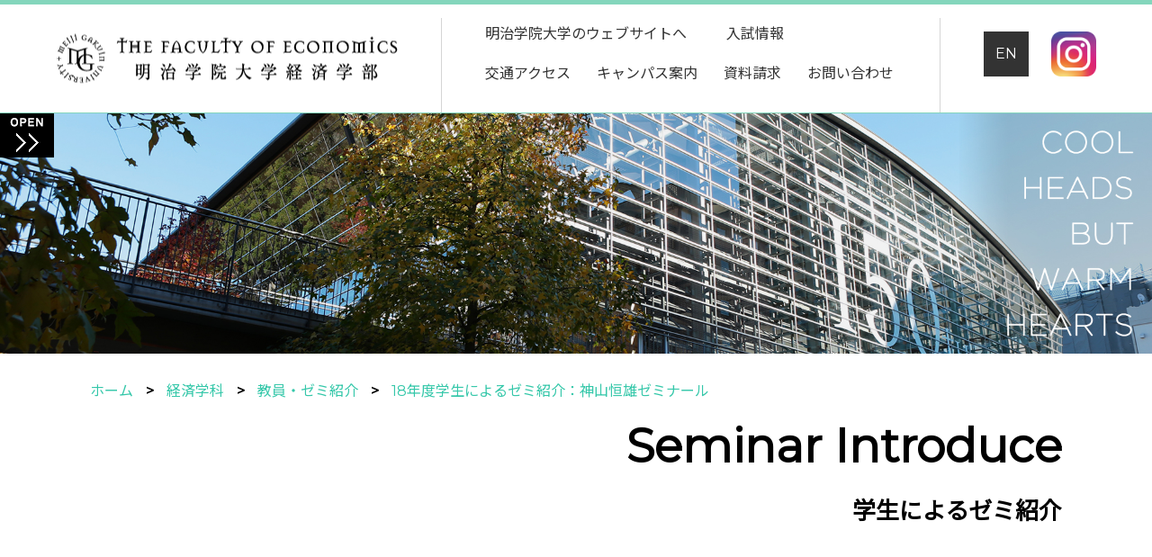

--- FILE ---
content_type: text/html; charset=UTF-8
request_url: https://econ.meijigakuin.ac.jp/seminar_introduce/18-kamiyama/
body_size: 13679
content:
<!DOCTYPE html>
<html lang="ja">

<head>
  <meta http-equiv="content-type" content="text/html; charset=UTF-8" />
  
  <meta name="viewport" content="width=device-width,initial-scale=1">
  <meta name="format-detection" content="telephone=no">
  <link rel="shortcut icon" href="https://econ.meijigakuin.ac.jp/econ_wp/wp-content/themes/econ2019/img/common/icon/favicon.ico">
  <link href="https://fonts.googleapis.com/css?family=Montserrat|Noto+Sans+JP|Sawarabi+Mincho" rel="stylesheet">

  
		<!-- All in One SEO 4.6.3 - aioseo.com -->
		<title>18年度学生によるゼミ紹介：神山恒雄ゼミナール | 明治学院大学経済学部</title>
		<meta name="description" content="概要 神山ゼミは現在3年生9名、4年生10名が所属しており、幕末からの日本経済史について政策や産業、国際関係や" />
		<meta name="robots" content="max-image-preview:large" />
		<meta name="google-site-verification" content="JAI7W2gZkf9rgo3aW30z2SVkuGC-9MRyLY-ymOyTFPc" />
		<link rel="canonical" href="https://econ.meijigakuin.ac.jp/seminar_introduce/18-kamiyama/" />
		<meta name="generator" content="All in One SEO (AIOSEO) 4.6.3" />
		<meta property="og:locale" content="ja_JP" />
		<meta property="og:site_name" content="明治学院大学経済学部 | Just another WordPress site" />
		<meta property="og:type" content="article" />
		<meta property="og:title" content="18年度学生によるゼミ紹介：神山恒雄ゼミナール | 明治学院大学経済学部" />
		<meta property="og:description" content="概要 神山ゼミは現在3年生9名、4年生10名が所属しており、幕末からの日本経済史について政策や産業、国際関係や" />
		<meta property="og:url" content="https://econ.meijigakuin.ac.jp/seminar_introduce/18-kamiyama/" />
		<meta property="article:published_time" content="2019-01-10T03:24:45+00:00" />
		<meta property="article:modified_time" content="2019-03-01T06:45:50+00:00" />
		<meta name="twitter:card" content="summary" />
		<meta name="twitter:title" content="18年度学生によるゼミ紹介：神山恒雄ゼミナール | 明治学院大学経済学部" />
		<meta name="twitter:description" content="概要 神山ゼミは現在3年生9名、4年生10名が所属しており、幕末からの日本経済史について政策や産業、国際関係や" />
		<meta name="google" content="nositelinkssearchbox" />
		<script type="application/ld+json" class="aioseo-schema">
			{"@context":"https:\/\/schema.org","@graph":[{"@type":"BreadcrumbList","@id":"https:\/\/econ.meijigakuin.ac.jp\/seminar_introduce\/18-kamiyama\/#breadcrumblist","itemListElement":[{"@type":"ListItem","@id":"https:\/\/econ.meijigakuin.ac.jp\/#listItem","position":1,"name":"\u5bb6","item":"https:\/\/econ.meijigakuin.ac.jp\/","nextItem":"https:\/\/econ.meijigakuin.ac.jp\/seminar_introduce\/18-kamiyama\/#listItem"},{"@type":"ListItem","@id":"https:\/\/econ.meijigakuin.ac.jp\/seminar_introduce\/18-kamiyama\/#listItem","position":2,"name":"18\u5e74\u5ea6\u5b66\u751f\u306b\u3088\u308b\u30bc\u30df\u7d39\u4ecb\uff1a\u795e\u5c71\u6052\u96c4\u30bc\u30df\u30ca\u30fc\u30eb","previousItem":"https:\/\/econ.meijigakuin.ac.jp\/#listItem"}]},{"@type":"Organization","@id":"https:\/\/econ.meijigakuin.ac.jp\/#organization","name":"\u660e\u6cbb\u5b66\u9662\u5927\u5b66\u7d4c\u6e08\u5b66\u90e8","url":"https:\/\/econ.meijigakuin.ac.jp\/"},{"@type":"WebPage","@id":"https:\/\/econ.meijigakuin.ac.jp\/seminar_introduce\/18-kamiyama\/#webpage","url":"https:\/\/econ.meijigakuin.ac.jp\/seminar_introduce\/18-kamiyama\/","name":"18\u5e74\u5ea6\u5b66\u751f\u306b\u3088\u308b\u30bc\u30df\u7d39\u4ecb\uff1a\u795e\u5c71\u6052\u96c4\u30bc\u30df\u30ca\u30fc\u30eb | \u660e\u6cbb\u5b66\u9662\u5927\u5b66\u7d4c\u6e08\u5b66\u90e8","description":"\u6982\u8981 \u795e\u5c71\u30bc\u30df\u306f\u73fe\u57283\u5e74\u751f9\u540d\u30014\u5e74\u751f10\u540d\u304c\u6240\u5c5e\u3057\u3066\u304a\u308a\u3001\u5e55\u672b\u304b\u3089\u306e\u65e5\u672c\u7d4c\u6e08\u53f2\u306b\u3064\u3044\u3066\u653f\u7b56\u3084\u7523\u696d\u3001\u56fd\u969b\u95a2\u4fc2\u3084","inLanguage":"ja","isPartOf":{"@id":"https:\/\/econ.meijigakuin.ac.jp\/#website"},"breadcrumb":{"@id":"https:\/\/econ.meijigakuin.ac.jp\/seminar_introduce\/18-kamiyama\/#breadcrumblist"},"datePublished":"2019-01-10T12:24:45+09:00","dateModified":"2019-03-01T15:45:50+09:00"},{"@type":"WebSite","@id":"https:\/\/econ.meijigakuin.ac.jp\/#website","url":"https:\/\/econ.meijigakuin.ac.jp\/","name":"\u660e\u6cbb\u5b66\u9662\u5927\u5b66\u7d4c\u6e08\u5b66\u90e8","description":"Just another WordPress site","inLanguage":"ja","publisher":{"@id":"https:\/\/econ.meijigakuin.ac.jp\/#organization"}}]}
		</script>
		<!-- All in One SEO -->

<link rel='dns-prefetch' href='//yubinbango.github.io' />
<link rel='dns-prefetch' href='//www.googletagmanager.com' />
<link rel='dns-prefetch' href='//use.fontawesome.com' />
<style id='wp-emoji-styles-inline-css' type='text/css'>

	img.wp-smiley, img.emoji {
		display: inline !important;
		border: none !important;
		box-shadow: none !important;
		height: 1em !important;
		width: 1em !important;
		margin: 0 0.07em !important;
		vertical-align: -0.1em !important;
		background: none !important;
		padding: 0 !important;
	}
</style>
<link rel='stylesheet' id='wp-block-library-css' href='https://econ.meijigakuin.ac.jp/econ_wp/wp-includes/css/dist/block-library/style.min.css?ver=6.5.7' type='text/css' media='all' />
<style id='classic-theme-styles-inline-css' type='text/css'>
/*! This file is auto-generated */
.wp-block-button__link{color:#fff;background-color:#32373c;border-radius:9999px;box-shadow:none;text-decoration:none;padding:calc(.667em + 2px) calc(1.333em + 2px);font-size:1.125em}.wp-block-file__button{background:#32373c;color:#fff;text-decoration:none}
</style>
<style id='global-styles-inline-css' type='text/css'>
body{--wp--preset--color--black: #000000;--wp--preset--color--cyan-bluish-gray: #abb8c3;--wp--preset--color--white: #ffffff;--wp--preset--color--pale-pink: #f78da7;--wp--preset--color--vivid-red: #cf2e2e;--wp--preset--color--luminous-vivid-orange: #ff6900;--wp--preset--color--luminous-vivid-amber: #fcb900;--wp--preset--color--light-green-cyan: #7bdcb5;--wp--preset--color--vivid-green-cyan: #00d084;--wp--preset--color--pale-cyan-blue: #8ed1fc;--wp--preset--color--vivid-cyan-blue: #0693e3;--wp--preset--color--vivid-purple: #9b51e0;--wp--preset--gradient--vivid-cyan-blue-to-vivid-purple: linear-gradient(135deg,rgba(6,147,227,1) 0%,rgb(155,81,224) 100%);--wp--preset--gradient--light-green-cyan-to-vivid-green-cyan: linear-gradient(135deg,rgb(122,220,180) 0%,rgb(0,208,130) 100%);--wp--preset--gradient--luminous-vivid-amber-to-luminous-vivid-orange: linear-gradient(135deg,rgba(252,185,0,1) 0%,rgba(255,105,0,1) 100%);--wp--preset--gradient--luminous-vivid-orange-to-vivid-red: linear-gradient(135deg,rgba(255,105,0,1) 0%,rgb(207,46,46) 100%);--wp--preset--gradient--very-light-gray-to-cyan-bluish-gray: linear-gradient(135deg,rgb(238,238,238) 0%,rgb(169,184,195) 100%);--wp--preset--gradient--cool-to-warm-spectrum: linear-gradient(135deg,rgb(74,234,220) 0%,rgb(151,120,209) 20%,rgb(207,42,186) 40%,rgb(238,44,130) 60%,rgb(251,105,98) 80%,rgb(254,248,76) 100%);--wp--preset--gradient--blush-light-purple: linear-gradient(135deg,rgb(255,206,236) 0%,rgb(152,150,240) 100%);--wp--preset--gradient--blush-bordeaux: linear-gradient(135deg,rgb(254,205,165) 0%,rgb(254,45,45) 50%,rgb(107,0,62) 100%);--wp--preset--gradient--luminous-dusk: linear-gradient(135deg,rgb(255,203,112) 0%,rgb(199,81,192) 50%,rgb(65,88,208) 100%);--wp--preset--gradient--pale-ocean: linear-gradient(135deg,rgb(255,245,203) 0%,rgb(182,227,212) 50%,rgb(51,167,181) 100%);--wp--preset--gradient--electric-grass: linear-gradient(135deg,rgb(202,248,128) 0%,rgb(113,206,126) 100%);--wp--preset--gradient--midnight: linear-gradient(135deg,rgb(2,3,129) 0%,rgb(40,116,252) 100%);--wp--preset--font-size--small: 13px;--wp--preset--font-size--medium: 20px;--wp--preset--font-size--large: 36px;--wp--preset--font-size--x-large: 42px;--wp--preset--spacing--20: 0.44rem;--wp--preset--spacing--30: 0.67rem;--wp--preset--spacing--40: 1rem;--wp--preset--spacing--50: 1.5rem;--wp--preset--spacing--60: 2.25rem;--wp--preset--spacing--70: 3.38rem;--wp--preset--spacing--80: 5.06rem;--wp--preset--shadow--natural: 6px 6px 9px rgba(0, 0, 0, 0.2);--wp--preset--shadow--deep: 12px 12px 50px rgba(0, 0, 0, 0.4);--wp--preset--shadow--sharp: 6px 6px 0px rgba(0, 0, 0, 0.2);--wp--preset--shadow--outlined: 6px 6px 0px -3px rgba(255, 255, 255, 1), 6px 6px rgba(0, 0, 0, 1);--wp--preset--shadow--crisp: 6px 6px 0px rgba(0, 0, 0, 1);}:where(.is-layout-flex){gap: 0.5em;}:where(.is-layout-grid){gap: 0.5em;}body .is-layout-flex{display: flex;}body .is-layout-flex{flex-wrap: wrap;align-items: center;}body .is-layout-flex > *{margin: 0;}body .is-layout-grid{display: grid;}body .is-layout-grid > *{margin: 0;}:where(.wp-block-columns.is-layout-flex){gap: 2em;}:where(.wp-block-columns.is-layout-grid){gap: 2em;}:where(.wp-block-post-template.is-layout-flex){gap: 1.25em;}:where(.wp-block-post-template.is-layout-grid){gap: 1.25em;}.has-black-color{color: var(--wp--preset--color--black) !important;}.has-cyan-bluish-gray-color{color: var(--wp--preset--color--cyan-bluish-gray) !important;}.has-white-color{color: var(--wp--preset--color--white) !important;}.has-pale-pink-color{color: var(--wp--preset--color--pale-pink) !important;}.has-vivid-red-color{color: var(--wp--preset--color--vivid-red) !important;}.has-luminous-vivid-orange-color{color: var(--wp--preset--color--luminous-vivid-orange) !important;}.has-luminous-vivid-amber-color{color: var(--wp--preset--color--luminous-vivid-amber) !important;}.has-light-green-cyan-color{color: var(--wp--preset--color--light-green-cyan) !important;}.has-vivid-green-cyan-color{color: var(--wp--preset--color--vivid-green-cyan) !important;}.has-pale-cyan-blue-color{color: var(--wp--preset--color--pale-cyan-blue) !important;}.has-vivid-cyan-blue-color{color: var(--wp--preset--color--vivid-cyan-blue) !important;}.has-vivid-purple-color{color: var(--wp--preset--color--vivid-purple) !important;}.has-black-background-color{background-color: var(--wp--preset--color--black) !important;}.has-cyan-bluish-gray-background-color{background-color: var(--wp--preset--color--cyan-bluish-gray) !important;}.has-white-background-color{background-color: var(--wp--preset--color--white) !important;}.has-pale-pink-background-color{background-color: var(--wp--preset--color--pale-pink) !important;}.has-vivid-red-background-color{background-color: var(--wp--preset--color--vivid-red) !important;}.has-luminous-vivid-orange-background-color{background-color: var(--wp--preset--color--luminous-vivid-orange) !important;}.has-luminous-vivid-amber-background-color{background-color: var(--wp--preset--color--luminous-vivid-amber) !important;}.has-light-green-cyan-background-color{background-color: var(--wp--preset--color--light-green-cyan) !important;}.has-vivid-green-cyan-background-color{background-color: var(--wp--preset--color--vivid-green-cyan) !important;}.has-pale-cyan-blue-background-color{background-color: var(--wp--preset--color--pale-cyan-blue) !important;}.has-vivid-cyan-blue-background-color{background-color: var(--wp--preset--color--vivid-cyan-blue) !important;}.has-vivid-purple-background-color{background-color: var(--wp--preset--color--vivid-purple) !important;}.has-black-border-color{border-color: var(--wp--preset--color--black) !important;}.has-cyan-bluish-gray-border-color{border-color: var(--wp--preset--color--cyan-bluish-gray) !important;}.has-white-border-color{border-color: var(--wp--preset--color--white) !important;}.has-pale-pink-border-color{border-color: var(--wp--preset--color--pale-pink) !important;}.has-vivid-red-border-color{border-color: var(--wp--preset--color--vivid-red) !important;}.has-luminous-vivid-orange-border-color{border-color: var(--wp--preset--color--luminous-vivid-orange) !important;}.has-luminous-vivid-amber-border-color{border-color: var(--wp--preset--color--luminous-vivid-amber) !important;}.has-light-green-cyan-border-color{border-color: var(--wp--preset--color--light-green-cyan) !important;}.has-vivid-green-cyan-border-color{border-color: var(--wp--preset--color--vivid-green-cyan) !important;}.has-pale-cyan-blue-border-color{border-color: var(--wp--preset--color--pale-cyan-blue) !important;}.has-vivid-cyan-blue-border-color{border-color: var(--wp--preset--color--vivid-cyan-blue) !important;}.has-vivid-purple-border-color{border-color: var(--wp--preset--color--vivid-purple) !important;}.has-vivid-cyan-blue-to-vivid-purple-gradient-background{background: var(--wp--preset--gradient--vivid-cyan-blue-to-vivid-purple) !important;}.has-light-green-cyan-to-vivid-green-cyan-gradient-background{background: var(--wp--preset--gradient--light-green-cyan-to-vivid-green-cyan) !important;}.has-luminous-vivid-amber-to-luminous-vivid-orange-gradient-background{background: var(--wp--preset--gradient--luminous-vivid-amber-to-luminous-vivid-orange) !important;}.has-luminous-vivid-orange-to-vivid-red-gradient-background{background: var(--wp--preset--gradient--luminous-vivid-orange-to-vivid-red) !important;}.has-very-light-gray-to-cyan-bluish-gray-gradient-background{background: var(--wp--preset--gradient--very-light-gray-to-cyan-bluish-gray) !important;}.has-cool-to-warm-spectrum-gradient-background{background: var(--wp--preset--gradient--cool-to-warm-spectrum) !important;}.has-blush-light-purple-gradient-background{background: var(--wp--preset--gradient--blush-light-purple) !important;}.has-blush-bordeaux-gradient-background{background: var(--wp--preset--gradient--blush-bordeaux) !important;}.has-luminous-dusk-gradient-background{background: var(--wp--preset--gradient--luminous-dusk) !important;}.has-pale-ocean-gradient-background{background: var(--wp--preset--gradient--pale-ocean) !important;}.has-electric-grass-gradient-background{background: var(--wp--preset--gradient--electric-grass) !important;}.has-midnight-gradient-background{background: var(--wp--preset--gradient--midnight) !important;}.has-small-font-size{font-size: var(--wp--preset--font-size--small) !important;}.has-medium-font-size{font-size: var(--wp--preset--font-size--medium) !important;}.has-large-font-size{font-size: var(--wp--preset--font-size--large) !important;}.has-x-large-font-size{font-size: var(--wp--preset--font-size--x-large) !important;}
.wp-block-navigation a:where(:not(.wp-element-button)){color: inherit;}
:where(.wp-block-post-template.is-layout-flex){gap: 1.25em;}:where(.wp-block-post-template.is-layout-grid){gap: 1.25em;}
:where(.wp-block-columns.is-layout-flex){gap: 2em;}:where(.wp-block-columns.is-layout-grid){gap: 2em;}
.wp-block-pullquote{font-size: 1.5em;line-height: 1.6;}
</style>
<link rel='stylesheet' id='contact-form-7-css' href='https://econ.meijigakuin.ac.jp/econ_wp/wp-content/plugins/contact-form-7/includes/css/styles.css?ver=5.9.5' type='text/css' media='all' />
<link rel='stylesheet' id='contact-form-7-confirm-css' href='https://econ.meijigakuin.ac.jp/econ_wp/wp-content/plugins/contact-form-7-add-confirm/includes/css/styles.css?ver=5.1' type='text/css' media='all' />
<link rel='stylesheet' id='css-common-css' href='https://econ.meijigakuin.ac.jp/econ_wp/wp-content/themes/econ2019/css/common.css' type='text/css' media='all' />
<link rel='stylesheet' id='css-subpage-css' href='https://econ.meijigakuin.ac.jp/econ_wp/wp-content/themes/econ2019/css/subpage.css' type='text/css' media='all' />
<link rel='stylesheet' id='css-spmenu-css' href='https://econ.meijigakuin.ac.jp/econ_wp/wp-content/themes/econ2019/css/sp_menu.css' type='text/css' media='all' />
<link rel='stylesheet' id='css-fontawesome-css' href='//use.fontawesome.com/releases/v5.1.0/css/solid.css' type='text/css' media='all' />
<link rel='stylesheet' id='css-academics-css' href='https://econ.meijigakuin.ac.jp/econ_wp/wp-content/themes/econ2019/css/academics.css' type='text/css' media='all' />
<link rel='stylesheet' id='css-inform-css' href='https://econ.meijigakuin.ac.jp/econ_wp/wp-content/themes/econ2019/css/inform.css' type='text/css' media='all' />
<link rel='stylesheet' id='cf7cf-style-css' href='https://econ.meijigakuin.ac.jp/econ_wp/wp-content/plugins/cf7-conditional-fields/style.css?ver=2.4.12' type='text/css' media='all' />
<script type="text/javascript" src="https://econ.meijigakuin.ac.jp/econ_wp/wp-includes/js/jquery/jquery.min.js?ver=3.7.1" id="jquery-core-js"></script>
<script type="text/javascript" src="https://econ.meijigakuin.ac.jp/econ_wp/wp-includes/js/jquery/jquery-migrate.min.js?ver=3.4.1" id="jquery-migrate-js"></script>
<script type="text/javascript" src="https://econ.meijigakuin.ac.jp/econ_wp/wp-content/themes/econ2019/js/post.js" id="js-post-js"></script>

<!-- Site Kit によって追加された Google タグ（gtag.js）スニペット -->

<!-- Google アナリティクス スニペット (Site Kit が追加) -->
<script type="text/javascript" src="https://www.googletagmanager.com/gtag/js?id=GT-TXB8CH3S" id="google_gtagjs-js" async></script>
<script type="text/javascript" id="google_gtagjs-js-after">
/* <![CDATA[ */
window.dataLayer = window.dataLayer || [];function gtag(){dataLayer.push(arguments);}
gtag("set","linker",{"domains":["econ.meijigakuin.ac.jp"]});
gtag("js", new Date());
gtag("set", "developer_id.dZTNiMT", true);
gtag("config", "GT-TXB8CH3S");
 window._googlesitekit = window._googlesitekit || {}; window._googlesitekit.throttledEvents = []; window._googlesitekit.gtagEvent = (name, data) => { var key = JSON.stringify( { name, data } ); if ( !! window._googlesitekit.throttledEvents[ key ] ) { return; } window._googlesitekit.throttledEvents[ key ] = true; setTimeout( () => { delete window._googlesitekit.throttledEvents[ key ]; }, 5 ); gtag( "event", name, { ...data, event_source: "site-kit" } ); } 
/* ]]> */
</script>

<!-- Site Kit によって追加された終了 Google タグ（gtag.js）スニペット -->
<link rel='shortlink' href='https://econ.meijigakuin.ac.jp/?p=1039' />
<meta name="generator" content="Site Kit by Google 1.145.0" /></head>

<div class="outer_wrap" ontouchstart="">

  <body>
    <header id="head">

      <!--ipad(769px以上)の時だけ表示のメニュー-->
      <div class="contnr-gnav show_fr769">
        <div class="box-gnav box cf">
          <div class="gnav_logoBox">
            <a href="/">
              <img src="https://econ.meijigakuin.ac.jp/econ_wp/wp-content/themes/econ2019/img/common/icon/logo_top.png" alt="明治学院大学">
            </a>
          </div>

          <ul class="gnav_list">
            <li class="mkrTrig">
              <a class="mkr" href="https://www.meijigakuin.ac.jp/" target="blank">明治学院大学のウェブサイトへ</a>
            </li>
            <li class="mkrTrig">
              <a class="mkr" href="https://www.meijigakuin.ac.jp/admission/" target="blank">入試情報</a>
            </li>
            <li class="mkrTrig">
              <a class="mkr" href="https://www.meijigakuin.ac.jp/access/" target="blank">交通アクセス</a>
            </li>
            <li class="mkrTrig">
              <a class="mkr" href="https://www.meijigakuin.ac.jp/campus/" target="blank">キャンパス案内</a>
            </li>
            <li class="mkrTrig">
              <a class="mkr" href="https://www.meijigakuin.ac.jp/request/" target="blank">資料請求</a>
            </li>
            <li class="mkrTrig">
              <a class="mkr" href="https://www.meijigakuin.ac.jp/faq/" target="blank">お問い合わせ</a>
            </li>
          </ul>

          <div class="btn_area">
            <div class="gnav_enBtn">
              <a href="/en/">EN</a>
            </div>
  
            <div class="gnav_instagramIcon">
              <a href="https://www.instagram.com/mgu.economics/?igshid=YmMyMTA2M2Y%3D" target="blank">
                <img src="https://econ.meijigakuin.ac.jp/econ_wp/wp-content/themes/econ2019/img/common/icon/logo_instagram.png" alt="">
              </a>
            </div>
          </div>

        </div>
      </div>

      <!--SPの時だけ表示のヘッダーメニュー-->
      <div class="contnr-gnav show_till768">
        <div class="box-gnav box cf">
          <div class="gnav_logoBox">
            <a href="/">
              <img src="https://econ.meijigakuin.ac.jp/econ_wp/wp-content/themes/econ2019/img/common/icon/logo_top.png" alt="明治学院大学">
            </a>
          </div>

          <!--SP ハンバーガーメニュー-->
          <div id="accBtn">
            <input id="acc_input" type="checkbox" class="acc_hide">
            <label id="acc_open" class="acc_bgrBox" for="acc_input">
              <span class="bgr-top"></span>
              <span class="bgr-mid"></span>
              <span class="bgr-btm"></span>
            </label>
            <label class="acc_hide" id="acc_close" for="acc_input"></label>

            <!--SP ハンバーガーメニュー 中身-->
            <div id="acc" class="acc">
              <ul class="topList"><li class="mkrTrig-white"><a href=''><span class='mkr'>経済学部</span><br /><span class='sideNav_subTtl'>Faculty of Economics</span></a></a>
<ul class="sub-menu">
	<li class="triangle_arrow"><a href='https://econ.meijigakuin.ac.jp/faculty/'><span class='mkr'>経済学部について</span><br /><span class='sideNav_subTtl'></span></a></a></li>
	<li><a href='https://econ.meijigakuin.ac.jp/faculty/dean-message/'><span class='mkr'>学部長あいさつ</span><br /><span class='sideNav_subTtl'></span></a></a></li>
	<li><a href='https://econ.meijigakuin.ac.jp/faculty/video/'><span class='mkr'>動画アーカイブ</span><br /><span class='sideNav_subTtl'></span></a></a></li>
	<li><a href='https://econ.meijigakuin.ac.jp/faculty/brochure/'><span class='mkr'>デジタルパンフレット</span><br /><span class='sideNav_subTtl'></span></a></a></li>
	<li class="sideNav_midTrig"><a href=''><span class='mkr'>キャンパスライフ</span><br /><span class='sideNav_subTtl'></span></a></a>
	<ul class="sub-menu">
		<li class="triangle_arrow"><a href='https://econ.meijigakuin.ac.jp/faculty/campus-life/'><span class='mkr'>キャンパスライフ</span><br /><span class='sideNav_subTtl'></span></a></a></li>
		<li><a href='https://econ.meijigakuin.ac.jp/faculty/campus-life/timetable/'><span class='mkr'>在学生の時間割の例</span><br /><span class='sideNav_subTtl'></span></a></a></li>
		<li><a href='https://econ.meijigakuin.ac.jp/faculty/campus-life/faq/'><span class='mkr'>学生生活Q&#038;A</span><br /><span class='sideNav_subTtl'></span></a></a></li>
		<li><a href='https://econ.meijigakuin.ac.jp/faculty/campus-life/season/'><span class='mkr'>キャンパスの四季</span><br /><span class='sideNav_subTtl'></span></a></a></li>
		<li><a href='https://econ.meijigakuin.ac.jp/faculty/campus-life/seminaractivities/'><span class='mkr'>学生によるゼミ活動報告</span><br /><span class='sideNav_subTtl'></span></a></a></li>
	</ul>
</li>
	<li><a href='https://econ.meijigakuin.ac.jp/faculty/thesis/'><span class='mkr'>卒論執筆の手引き</span><br /><span class='sideNav_subTtl'></span></a></a></li>
	<li><a href='https://econ.meijigakuin.ac.jp/faculty/seminar-guide/'><span class='mkr'>ゼミナールガイドブック</span><br /><span class='sideNav_subTtl'></span></a></a></li>
	<li><a href='https://econ.meijigakuin.ac.jp/faculty/pc-lab/'><span class='mkr'>経済学部のPC実習室</span><br /><span class='sideNav_subTtl'></span></a></a></li>
	<li><a href='/faculty/column/'><span class='mkr'>教員コラム</span><br /><span class='sideNav_subTtl'></span></a></a></li>
</ul>
</li>
<li class="mkrTrig-white"><a href=''><span class='mkr'>経済学科</span><br /><span class='sideNav_subTtl'>Department of Economics</span></a></a>
<ul class="sub-menu">
	<li class="triangle_arrow"><a href='https://econ.meijigakuin.ac.jp/economics/'><span class='mkr'>経済学科について</span><br /><span class='sideNav_subTtl'></span></a></a></li>
	<li><a href='https://econ.meijigakuin.ac.jp/economics/seminar/'><span class='mkr'>教員・ゼミ紹介</span><br /><span class='sideNav_subTtl'></span></a></a></li>
	<li class="sideNav_midTrig"><a href=''><span class='mkr'>実習科目・アクティブラーニング</span><br /><span class='sideNav_subTtl'></span></a></a>
	<ul class="sub-menu">
		<li class="triangle_arrow"><a href='https://econ.meijigakuin.ac.jp/economics/course-learning/'><span class='mkr'>実習科目・アクティブラーニング</span><br /><span class='sideNav_subTtl'></span></a></a></li>
		<li><a href='https://econ.meijigakuin.ac.jp/feature/experimental-economics/'><span class='mkr'>実験経済学</span><br /><span class='sideNav_subTtl'></span></a></a></li>
		<li><a href='https://econ.meijigakuin.ac.jp/feature/international/econ-field-study/'><span class='mkr'>経済学科のフィールドスタディ</span><br /><span class='sideNav_subTtl'></span></a></a></li>
		<li><a href='https://econ.meijigakuin.ac.jp/economics/social_activities/'><span class='mkr'>社会参加実習</span><br /><span class='sideNav_subTtl'></span></a></a></li>
	</ul>
</li>
</ul>
</li>
<li class="mkrTrig-white"><a href=''><span class='mkr'>経営学科</span><br /><span class='sideNav_subTtl'>Department of Business Administration</span></a></a>
<ul class="sub-menu">
	<li class="triangle_arrow"><a href='https://econ.meijigakuin.ac.jp/management/'><span class='mkr'>経営学科について</span><br /><span class='sideNav_subTtl'></span></a></a></li>
	<li><a href='https://econ.meijigakuin.ac.jp/management/seminar/'><span class='mkr'>教員・ゼミ紹介</span><br /><span class='sideNav_subTtl'></span></a></a></li>
	<li><a href='https://econ.meijigakuin.ac.jp/small-class-education/'><span class='mkr'>経営学科の少人数教育</span><br /><span class='sideNav_subTtl'></span></a></a></li>
</ul>
</li>
<li class="mkrTrig-white"><a href=''><span class='mkr'>国際経営学科</span><br /><span class='sideNav_subTtl'>Department of International Business</span></a></a>
<ul class="sub-menu">
	<li class="triangle_arrow"><a href='https://econ.meijigakuin.ac.jp/international-business/'><span class='mkr'>国際経営学科について</span><br /><span class='sideNav_subTtl'></span></a></a></li>
	<li><a href='https://econ.meijigakuin.ac.jp/international-business/seminar/'><span class='mkr'>教員・ゼミ紹介</span><br /><span class='sideNav_subTtl'></span></a></a></li>
	<li><a href='https://econ.meijigakuin.ac.jp/international-business/english-program/'><span class='mkr'>留学先一覧</span><br /><span class='sideNav_subTtl'></span></a></a></li>
	<li><a href='https://econ.meijigakuin.ac.jp/feature/international/itnbiz-field-study/'><span class='mkr'>国際経営学科のフィールドスタディ</span><br /><span class='sideNav_subTtl'></span></a></a></li>
</ul>
</li>
<li class="mkrTrig-white"><a href=''><span class='mkr'>学部の特色</span><br /><span class='sideNav_subTtl'>Faculty Features</span></a></a>
<ul class="sub-menu">
	<li class="triangle_arrow"><a href='https://econ.meijigakuin.ac.jp/feature/'><span class='mkr'>学部の特色について</span><br /><span class='sideNav_subTtl'></span></a></a></li>
	<li><a href='https://econ.meijigakuin.ac.jp/feature/experimental-economics/'><span class='mkr'>実験経済学</span><br /><span class='sideNav_subTtl'></span></a></a></li>
	<li class="sideNav_midTrig"><a href=''><span class='mkr'>留学・国際交流</span><br /><span class='sideNav_subTtl'></span></a></a>
	<ul class="sub-menu">
		<li><a href='https://econ.meijigakuin.ac.jp/feature/international/'><span class='mkr'>留学・国際交流</span><br /><span class='sideNav_subTtl'></span></a></a></li>
		<li><a href='https://econ.meijigakuin.ac.jp/feature/international/study-abroad-program/'><span class='mkr'>カリキュラム留学</span><br /><span class='sideNav_subTtl'></span></a></a></li>
		<li class="triangle_arrow"><a href='https://econ.meijigakuin.ac.jp/feature/international/econ-field-study/'><span class='mkr'>経済学科のフィールドスタディ</span><br /><span class='sideNav_subTtl'></span></a></a></li>
		<li><a href='https://econ.meijigakuin.ac.jp/feature/international/itnbiz-field-study/'><span class='mkr'>国際経営学科フィールドスタディ</span><br /><span class='sideNav_subTtl'></span></a></a></li>
	</ul>
</li>
	<li class="sideNav_midTrig"><a href=''><span class='mkr'>就職支援・キャリア形成</span><br /><span class='sideNav_subTtl'></span></a></a>
	<ul class="sub-menu">
		<li><a href='https://econ.meijigakuin.ac.jp/feature/career/'><span class='mkr'>就職支援・キャリア形成</span><br /><span class='sideNav_subTtl'></span></a></a></li>
		<li><a href='https://econ.meijigakuin.ac.jp/feature/career/qualification/'><span class='mkr'>資格取得支援</span><br /><span class='sideNav_subTtl'></span></a></a></li>
		<li><a href='https://econ.meijigakuin.ac.jp/feature/career/internship/'><span class='mkr'>インターンシップ</span><br /><span class='sideNav_subTtl'></span></a></a></li>
		<li><a href='https://econ.meijigakuin.ac.jp/feature/career/workshop/'><span class='mkr'>就活支援</span><br /><span class='sideNav_subTtl'></span></a></a></li>
		<li><a href='https://econ.meijigakuin.ac.jp/feature/career/message/'><span class='mkr'>内定者メッセージ</span><br /><span class='sideNav_subTtl'></span></a></a></li>
		<li class="triangle_arrow"><a href='https://econ.meijigakuin.ac.jp/feature/career/graduate-message/'><span class='mkr'>卒業生からのメッセージ</span><br /><span class='sideNav_subTtl'></span></a></a></li>
	</ul>
</li>
	<li><a href='https://econ.meijigakuin.ac.jp/feature/datascience/'><span class='mkr'>データサイエンス</span><br /><span class='sideNav_subTtl'></span></a></a></li>
</ul>
</li>
<li class="mkrTrig-white"><a href=''><span class='mkr'>大学院</span><br /><span class='sideNav_subTtl'>Graduate School</span></a></a>
<ul class="sub-menu">
	<li><a href='https://econ.meijigakuin.ac.jp/postgraduate/'><span class='mkr'>大学院について</span><br /><span class='sideNav_subTtl'></span></a></a></li>
	<li class="triangle_arrow"><a href='https://mgeco.org/grad/'><span class='mkr'>経済学研究科</span><br /><span class='sideNav_subTtl'></span></a></a></li>
	<li><a href='http://www.meijigakuin.ac.jp/~mbl/'><span class='mkr'>法と経営学研究科</span><br /><span class='sideNav_subTtl'></span></a></a></li>
	<li><a href='https://econ.meijigakuin.ac.jp/postgraduate/academic-acceleration/'><span class='mkr'>飛び入学制度利用について</span><br /><span class='sideNav_subTtl'></span></a></a></li>
</ul>
</li>
<li class="mkrTrig-white"><a href=''><span class='mkr'>産業経済研究所</span><br /><span class='sideNav_subTtl'>Research Institute of Economy</span></a></a>
<ul class="sub-menu">
	<li><a href='https://econ.meijigakuin.ac.jp/research-institute/'><span class='mkr'>産業経済研究所について</span><br /><span class='sideNav_subTtl'></span></a></a></li>
	<li class="triangle_arrow"><a href='https://econ.meijigakuin.ac.jp/research-institute/publications/'><span class='mkr'>刊行物案内</span><br /><span class='sideNav_subTtl'></span></a></a></li>
</ul>
</li>
</ul>             
<!--
              <ul class="topList">
                <li>
                  <p class="topTrig">経済学部</p>
                  <ul class="midList">
                    <li>
                      <a href="/faculty/">経済学部について</a>
                    </li>
                    <li>
                      <a href="/faculty/dean-message/">学部長あいさつ</a>
                    </li>
                    <li>
                      <a href="/faculty/video">動画アーカイブ</a>
                    </li>
                    <li>
                      <a href="/faculty/brochure/">デジタルパンフレット</a>
                    </li>
                    <li>
                      <p class="midTrig">キャンパスライフ</p>
                      <ul class="btmList">
                        <li>
                          <a href="/faculty/campus-life/">キャンパスライフ</a>
                        </li>
                        <li>
                          <a href="/faculty/campus-life/timetable/">在校生の時間割の例</a>
                        </li>
                        <li>
                          <a href="/faculty/campus-life/faq/">学生生活のQ&amp;A</a>
                        </li>
                        <li>
                          <a href="/faculty/campus-life/season/">キャンパスの四季</a>
                        </li>
                      </ul>
                    </li>
                    <li>
                      <a href="/faculty/thesis/">卒論執筆の手引き</a>
                    </li>
                    <li>
                      <a href="/faculty/seminar-guide/">ゼミナールガイドブック</a>
                    </li>
                    <li>
                      <a href="/faculty/pc-lab/">経済学部のPC実習室</a>
                    </li>
                    <li>
                      <a href="/faculty/column/">教員コラム</a>
                    </li>
                  </ul>
                </li>
                <li>
                  <p class="topTrig">経済学科</p>
                  <ul class="midList">
                    <li>
                      <a href="/economics/">経済学科について</a>
                    </li>
                    <li>
                      <a href="/economics/seminar/">教員・ゼミ紹介</a>
                    </li>
                    <li>
                      <p class="midTrig">実習科目・アクティブラーニング</p>
                      <ul class="btmList">
                        <li>
                          <a href="/economics/course-learning/">実習科目・アクティブラーニング</a>
                        </li>
                        <li>
                          <a href="/feature/experimental-economics/">実験経済学</a>
                        </li>
                        <li>
                          <a href="/feature/international/econ-field-study/">経済学科のフィールドスタディ</a>
                        </li>
                        <li>
                          <a href="/economics/social_activities/">社会参加実習</a>
                        </li>
                      </ul>
                    </li>
                  </ul>
                </li>
                <li>
                  <p class="topTrig">経営学科</p>
                  <ul class="midList">
                    <li>
                      <a href="/management/">経営学科について</a>
                    </li>
                    <li>
                      <a href="/management/seminar/">教員・ゼミ紹介</a>
                    </li>
                  </ul>
                </li>
                <li>
                  <p class="topTrig">国際経営学科</p>
                  <ul class="midList">
                    <li>
                      <a href="/international-business/">国際経営学科について</a>
                    </li>
                    <li>
                      <a href="/international-business/seminar/">教員・ゼミ紹介</a>
                    </li>
                    <li>
                      <a href="/feature/international/itnbiz-field-study/">国際経営学科の<br><span class="sp_menuLfmr">フィールドスタディ</span></a>
                    </li>
                    <li>
                      <a href="/international-business/english-program/">留学先一覧</a>
                    </li>
                  </ul>
                </li>
                <li>
                  <p class="topTrig">学部の特色</p>
                  <ul class="midList">
                    <li>
                      <a href="/feature/">学部の特色について</a>
                    </li>
                    <li>
                      <a href="/feature/experimental-economics/">実験経済学</a>
                    </li>
                    <li>
                      <p class="midTrig">留学・国際交流</p>
                      <ul class="btmList">
                        <li>
                          <a href="/feature/international/">留学・国際交流</a>
                        </li>
                        <li>
                          <a href="/feature/international/study-abroad-program/">カリキュラム留学</a>
                        </li>
                        <li>
                          <a href="/feature/international/econ-field-study/">経済学科のフィールドスタディ</a>
                        </li>
                        <li>
                          <a href="/feature/international/itnbiz-field-study/">国際経営学科の<br><span class="sp_menuLfmr">フィールドスタディ</span></a>
                        </li>
                      </ul>
                    </li>
                    <li>
                      <p class="midTrig">就職支援・キャリア形成</p>
                      <ul class="btmList">
                        <li>
                          <a href="/feature/career/">就職支援・キャリア形成</a>
                        </li>
                        <li>
                          <a href="/feature/career/qualification/">資格取得支援</a>
                        </li>
                        <li>
                          <a href="/feature/career/internship/">インターンシップ</a>
                        </li>
                        <li>
                          <a href="/feature/career/workshop/">就活ワークショップ</a>
                        </li>
                        <li>
                          <a href="/feature/career/graduate-message/">卒業生からのメッセージ</a>
                        </li>
                      </ul>
                    </li>
                  </ul>
                </li>
                <li>
                  <p class="topTrig">大学院</p>
                  <ul class="midList">
                    <li>
                      <a href="/postgraduate/">大学院について</a>
                    </li>
                    <li>
                      <a href="https://mgeco.org/grad/">経済学研究科</a>
                    </li>
                    <li>
                      <a href="http://www.meijigakuin.ac.jp/~mbl/">法と経営学研究科</a>
                    </li>
                    <li>
                      <a href="/postgraduate/academic-acceleration/">とび入学制度について</a>
                    </li>
                  </ul>
                </li>
                <li>
                  <p class="topTrig">産業経済研究所</p>
                  <ul class="midList">
                    <li>
                      <a href="/research-institute/">産業経済研究所について</a>
                    </li>
                    <li>
                      <a href="/research-institute/calendar/">開室スケジュール</a>
                    </li>
                    <li>
                      <a href="/research-institute/publications/">刊行物案内</a>
                    </li>
                  </ul>
                </li>
              </ul>
-->

              <ul class="topList topList-uni">
                <li class="full">
                  <a href="https://www.meijigakuin.ac.jp/" target="_blank">明治学院大学のウェブサイトへ</a>
                </li>
                <li>
                  <a href="https://www.meijigakuin.ac.jp/admission/" target="_blank">入試情報</a>
                </li>
                <li class="left">
                  <a href="https://www.meijigakuin.ac.jp/access/" target="_blank">交通アクセス</a>
                </li>
                <li>
                  <a href="https://www.meijigakuin.ac.jp/campus/" target="_blank">キャンパス案内</a>
                </li>
                <li class="left">
                  <a href="https://www.meijigakuin.ac.jp/request/" target="_blank">資料請求</a>
                </li>
                <li class="full">
                  <a href="https://www.meijigakuin.ac.jp/faq/" target="_blank">お問い合わせ</a>
                </li>
              </ul>
            </div>
          </div>

          <div class="btn_area">
            <div class="gnav_enBtn">
              <a href="/en/">EN</a>
            </div>
  
            <div class="gnav_instagramIcon">
              <a href="https://www.instagram.com/mgu.economics/?igshid=YmMyMTA2M2Y%3D" target="blank">
                <img src="https://econ.meijigakuin.ac.jp/econ_wp/wp-content/themes/econ2019/img/common/icon/logo_instagram.png" alt="">
              </a>
            </div>
          </div>

        </div>
      </div>

      <!-- PCの時だけ表示されるサイドメニュー -->
      <nav class="sideNav cf show_fr769">
        <img class="sideNav_swch swchClose" alt="close" src="https://econ.meijigakuin.ac.jp/econ_wp/wp-content/themes/econ2019/img/common/icon/close_s.png">
        <img class="sideNav_swch swchOpen" alt="open" src="https://econ.meijigakuin.ac.jp/econ_wp/wp-content/themes/econ2019/img/common/icon/open_s.png">

        <ul class="topList">
          <li class="logoBox">
            <a href="/">
              <img src="https://econ.meijigakuin.ac.jp/econ_wp/wp-content/themes/econ2019/img/common/icon/logo_nav.png" alt="明治学院大学のロゴ">
            </a>
          </li>
          
          <li class="mkrTrig-white"><a href=''><span class='mkr'>経済学部</span><br /><span class='sideNav_subTtl'>Faculty of Economics</span></a></a>
<ul class="sub-menu">
	<li class="triangle_arrow"><a href='https://econ.meijigakuin.ac.jp/faculty/'><span class='mkr'>経済学部について</span><br /><span class='sideNav_subTtl'></span></a></a></li>
	<li><a href='https://econ.meijigakuin.ac.jp/faculty/dean-message/'><span class='mkr'>学部長あいさつ</span><br /><span class='sideNav_subTtl'></span></a></a></li>
	<li><a href='https://econ.meijigakuin.ac.jp/faculty/video/'><span class='mkr'>動画アーカイブ</span><br /><span class='sideNav_subTtl'></span></a></a></li>
	<li><a href='https://econ.meijigakuin.ac.jp/faculty/brochure/'><span class='mkr'>デジタルパンフレット</span><br /><span class='sideNav_subTtl'></span></a></a></li>
	<li class="sideNav_midTrig"><a href=''><span class='mkr'>キャンパスライフ</span><br /><span class='sideNav_subTtl'></span></a></a>
	<ul class="sub-menu">
		<li class="triangle_arrow"><a href='https://econ.meijigakuin.ac.jp/faculty/campus-life/'><span class='mkr'>キャンパスライフ</span><br /><span class='sideNav_subTtl'></span></a></a></li>
		<li><a href='https://econ.meijigakuin.ac.jp/faculty/campus-life/timetable/'><span class='mkr'>在学生の時間割の例</span><br /><span class='sideNav_subTtl'></span></a></a></li>
		<li><a href='https://econ.meijigakuin.ac.jp/faculty/campus-life/faq/'><span class='mkr'>学生生活Q&#038;A</span><br /><span class='sideNav_subTtl'></span></a></a></li>
		<li><a href='https://econ.meijigakuin.ac.jp/faculty/campus-life/season/'><span class='mkr'>キャンパスの四季</span><br /><span class='sideNav_subTtl'></span></a></a></li>
		<li><a href='https://econ.meijigakuin.ac.jp/faculty/campus-life/seminaractivities/'><span class='mkr'>学生によるゼミ活動報告</span><br /><span class='sideNav_subTtl'></span></a></a></li>
	</ul>
</li>
	<li><a href='https://econ.meijigakuin.ac.jp/faculty/thesis/'><span class='mkr'>卒論執筆の手引き</span><br /><span class='sideNav_subTtl'></span></a></a></li>
	<li><a href='https://econ.meijigakuin.ac.jp/faculty/seminar-guide/'><span class='mkr'>ゼミナールガイドブック</span><br /><span class='sideNav_subTtl'></span></a></a></li>
	<li><a href='https://econ.meijigakuin.ac.jp/faculty/pc-lab/'><span class='mkr'>経済学部のPC実習室</span><br /><span class='sideNav_subTtl'></span></a></a></li>
	<li><a href='/faculty/column/'><span class='mkr'>教員コラム</span><br /><span class='sideNav_subTtl'></span></a></a></li>
</ul>
</li>
<li class="mkrTrig-white"><a href=''><span class='mkr'>経済学科</span><br /><span class='sideNav_subTtl'>Department of Economics</span></a></a>
<ul class="sub-menu">
	<li class="triangle_arrow"><a href='https://econ.meijigakuin.ac.jp/economics/'><span class='mkr'>経済学科について</span><br /><span class='sideNav_subTtl'></span></a></a></li>
	<li><a href='https://econ.meijigakuin.ac.jp/economics/seminar/'><span class='mkr'>教員・ゼミ紹介</span><br /><span class='sideNav_subTtl'></span></a></a></li>
	<li class="sideNav_midTrig"><a href=''><span class='mkr'>実習科目・アクティブラーニング</span><br /><span class='sideNav_subTtl'></span></a></a>
	<ul class="sub-menu">
		<li class="triangle_arrow"><a href='https://econ.meijigakuin.ac.jp/economics/course-learning/'><span class='mkr'>実習科目・アクティブラーニング</span><br /><span class='sideNav_subTtl'></span></a></a></li>
		<li><a href='https://econ.meijigakuin.ac.jp/feature/experimental-economics/'><span class='mkr'>実験経済学</span><br /><span class='sideNav_subTtl'></span></a></a></li>
		<li><a href='https://econ.meijigakuin.ac.jp/feature/international/econ-field-study/'><span class='mkr'>経済学科のフィールドスタディ</span><br /><span class='sideNav_subTtl'></span></a></a></li>
		<li><a href='https://econ.meijigakuin.ac.jp/economics/social_activities/'><span class='mkr'>社会参加実習</span><br /><span class='sideNav_subTtl'></span></a></a></li>
	</ul>
</li>
</ul>
</li>
<li class="mkrTrig-white"><a href=''><span class='mkr'>経営学科</span><br /><span class='sideNav_subTtl'>Department of Business Administration</span></a></a>
<ul class="sub-menu">
	<li class="triangle_arrow"><a href='https://econ.meijigakuin.ac.jp/management/'><span class='mkr'>経営学科について</span><br /><span class='sideNav_subTtl'></span></a></a></li>
	<li><a href='https://econ.meijigakuin.ac.jp/management/seminar/'><span class='mkr'>教員・ゼミ紹介</span><br /><span class='sideNav_subTtl'></span></a></a></li>
	<li><a href='https://econ.meijigakuin.ac.jp/small-class-education/'><span class='mkr'>経営学科の少人数教育</span><br /><span class='sideNav_subTtl'></span></a></a></li>
</ul>
</li>
<li class="mkrTrig-white"><a href=''><span class='mkr'>国際経営学科</span><br /><span class='sideNav_subTtl'>Department of International Business</span></a></a>
<ul class="sub-menu">
	<li class="triangle_arrow"><a href='https://econ.meijigakuin.ac.jp/international-business/'><span class='mkr'>国際経営学科について</span><br /><span class='sideNav_subTtl'></span></a></a></li>
	<li><a href='https://econ.meijigakuin.ac.jp/international-business/seminar/'><span class='mkr'>教員・ゼミ紹介</span><br /><span class='sideNav_subTtl'></span></a></a></li>
	<li><a href='https://econ.meijigakuin.ac.jp/international-business/english-program/'><span class='mkr'>留学先一覧</span><br /><span class='sideNav_subTtl'></span></a></a></li>
	<li><a href='https://econ.meijigakuin.ac.jp/feature/international/itnbiz-field-study/'><span class='mkr'>国際経営学科のフィールドスタディ</span><br /><span class='sideNav_subTtl'></span></a></a></li>
</ul>
</li>
<li class="mkrTrig-white"><a href=''><span class='mkr'>学部の特色</span><br /><span class='sideNav_subTtl'>Faculty Features</span></a></a>
<ul class="sub-menu">
	<li class="triangle_arrow"><a href='https://econ.meijigakuin.ac.jp/feature/'><span class='mkr'>学部の特色について</span><br /><span class='sideNav_subTtl'></span></a></a></li>
	<li><a href='https://econ.meijigakuin.ac.jp/feature/experimental-economics/'><span class='mkr'>実験経済学</span><br /><span class='sideNav_subTtl'></span></a></a></li>
	<li class="sideNav_midTrig"><a href=''><span class='mkr'>留学・国際交流</span><br /><span class='sideNav_subTtl'></span></a></a>
	<ul class="sub-menu">
		<li><a href='https://econ.meijigakuin.ac.jp/feature/international/'><span class='mkr'>留学・国際交流</span><br /><span class='sideNav_subTtl'></span></a></a></li>
		<li><a href='https://econ.meijigakuin.ac.jp/feature/international/study-abroad-program/'><span class='mkr'>カリキュラム留学</span><br /><span class='sideNav_subTtl'></span></a></a></li>
		<li class="triangle_arrow"><a href='https://econ.meijigakuin.ac.jp/feature/international/econ-field-study/'><span class='mkr'>経済学科のフィールドスタディ</span><br /><span class='sideNav_subTtl'></span></a></a></li>
		<li><a href='https://econ.meijigakuin.ac.jp/feature/international/itnbiz-field-study/'><span class='mkr'>国際経営学科フィールドスタディ</span><br /><span class='sideNav_subTtl'></span></a></a></li>
	</ul>
</li>
	<li class="sideNav_midTrig"><a href=''><span class='mkr'>就職支援・キャリア形成</span><br /><span class='sideNav_subTtl'></span></a></a>
	<ul class="sub-menu">
		<li><a href='https://econ.meijigakuin.ac.jp/feature/career/'><span class='mkr'>就職支援・キャリア形成</span><br /><span class='sideNav_subTtl'></span></a></a></li>
		<li><a href='https://econ.meijigakuin.ac.jp/feature/career/qualification/'><span class='mkr'>資格取得支援</span><br /><span class='sideNav_subTtl'></span></a></a></li>
		<li><a href='https://econ.meijigakuin.ac.jp/feature/career/internship/'><span class='mkr'>インターンシップ</span><br /><span class='sideNav_subTtl'></span></a></a></li>
		<li><a href='https://econ.meijigakuin.ac.jp/feature/career/workshop/'><span class='mkr'>就活支援</span><br /><span class='sideNav_subTtl'></span></a></a></li>
		<li><a href='https://econ.meijigakuin.ac.jp/feature/career/message/'><span class='mkr'>内定者メッセージ</span><br /><span class='sideNav_subTtl'></span></a></a></li>
		<li class="triangle_arrow"><a href='https://econ.meijigakuin.ac.jp/feature/career/graduate-message/'><span class='mkr'>卒業生からのメッセージ</span><br /><span class='sideNav_subTtl'></span></a></a></li>
	</ul>
</li>
	<li><a href='https://econ.meijigakuin.ac.jp/feature/datascience/'><span class='mkr'>データサイエンス</span><br /><span class='sideNav_subTtl'></span></a></a></li>
</ul>
</li>
<li class="mkrTrig-white"><a href=''><span class='mkr'>大学院</span><br /><span class='sideNav_subTtl'>Graduate School</span></a></a>
<ul class="sub-menu">
	<li><a href='https://econ.meijigakuin.ac.jp/postgraduate/'><span class='mkr'>大学院について</span><br /><span class='sideNav_subTtl'></span></a></a></li>
	<li class="triangle_arrow"><a href='https://mgeco.org/grad/'><span class='mkr'>経済学研究科</span><br /><span class='sideNav_subTtl'></span></a></a></li>
	<li><a href='http://www.meijigakuin.ac.jp/~mbl/'><span class='mkr'>法と経営学研究科</span><br /><span class='sideNav_subTtl'></span></a></a></li>
	<li><a href='https://econ.meijigakuin.ac.jp/postgraduate/academic-acceleration/'><span class='mkr'>飛び入学制度利用について</span><br /><span class='sideNav_subTtl'></span></a></a></li>
</ul>
</li>
<li class="mkrTrig-white"><a href=''><span class='mkr'>産業経済研究所</span><br /><span class='sideNav_subTtl'>Research Institute of Economy</span></a></a>
<ul class="sub-menu">
	<li><a href='https://econ.meijigakuin.ac.jp/research-institute/'><span class='mkr'>産業経済研究所について</span><br /><span class='sideNav_subTtl'></span></a></a></li>
	<li class="triangle_arrow"><a href='https://econ.meijigakuin.ac.jp/research-institute/publications/'><span class='mkr'>刊行物案内</span><br /><span class='sideNav_subTtl'></span></a></a></li>
</ul>
</li>
        </ul>
      </nav>
    </header>

    <div class="inner_wrap">
<div class="mvBox">
      <img class="mv" src="https://econ.meijigakuin.ac.jp/econ_wp/wp-content/themes/econ2019/img/sub_bg/economics_top.jpg" alt="">
  </div>

<div class="box breadcrumbs" typeof="BreadcrumbList" vocab="https://schema.org/">
  <!-- Breadcrumb NavXT 6.2.1 -->
  <span property="itemListElement" typeof="ListItem"><a property="item" typeof="WebPage" title="Go to HOME." href="/" class="post post-page current-item"><span property="name">ホーム</span></a>
    <meta property="position" content="1"></span>

    <span property="itemListElement" typeof="ListItem"><a property="item" typeof="WebPage" title="Go to 経済学科." href="/economics/" class="post post-management_seminar-archive"><span property="name">経済学科</span></a>
    <meta property="position" content="2"></span>
  <span property="itemListElement" typeof="ListItem"><a property="item" typeof="WebPage" title="Go to [経済学科] 教員・ゼミ紹介." href="/economics/seminar/" class="post post-global_seminar-archive"><span property="name">教員・ゼミ紹介</span></a>
    <meta property="position" content="3"></span>

  
  <span property="itemListElement" typeof="ListItem"><a property="item" typeof="WebPage" title="Go to 18年度学生によるゼミ紹介：神山恒雄ゼミナール." href="https://econ.meijigakuin.ac.jp/seminar_introduce/18-kamiyama/" class="post post-economics_seminar current-item"><span property="name">18年度学生によるゼミ紹介：神山恒雄ゼミナール</span></a>
    <meta property="position" content="4"></span>
</div>

<div class="contnr-pageTtl">
  <h1 class="pageTtlBox">
    <span>Seminar Introduce</span><br>
    <span>学生によるゼミ紹介</span>
  </h1>
</div>
<!--/.contnr-pageTtl-->

<section class="contnr-grey">
  <div class="box box-semiIntr postArticle">
    <h3 class="ttl">
      18年度学生によるゼミ紹介：神山恒雄ゼミナール      <i class="fas fa-graduation-cap"></i>
    </h3>
    <p><img decoding="async" alt="" src="/image/kamiyama_semi_2018.jpg"></p>
<p><strong>概要</strong></p>
<p>神山ゼミは現在3年生9名、4年生10名が所属しており、幕末からの日本経済史について政策や産業、国際関係や制度といった様々な視点から学習しています。ゼミ開始前や学期中にはコンパが、11月にはゼミ合宿が行われるため、先生やゼミ生同士の親睦は深まりやすいです。神山先生は私たちが抱く疑問や質問に対して一つひとつ丁寧に解説してくださり、発表内容にもフォローやアドバイスをくださるため、内容の濃い充実した時間を過ごすことができます。<br />
毎年、一泊二日のゼミ合宿があり、2016年は奥多摩、2017年には秩父に行きました。卒業生はテレビ局、メーカー、物流、ホテル、公務員、教員、地方銀行、鉄道職員など毎年幅広い分野に就職しています。</p>
<p><strong>講義の内容</strong></p>
<p>講義は現在火曜日に行われています。講義の形式は毎回担当の学生がテキストの指定された範囲を要約し、それを発表するというものです。<br />
春学期は、日本の経済史の基本的な流れを読みとき、秋学期でさらに専門的な内容に入っていきます。ゼミの流れは発表者が、自分が要約したものを読み上げ、それについて先生が解説や補足説明をくださり、その後他のゼミ生からの質問に発表者が答え、最後に先生がその質問と回答に補足をしてくださるというものになっています。4年生では、これと同じ形式で卒業論文の構想の発表が行われます。<br />
テキストの要約は要点を見極め、必要な情報を盛り込みつつわかりやすくまとめる力を鍛えることができます。また、学生間の質問は自分とは異なる視点や考え方があるということを知る良い機会にもなります。少人数ならではの講義形態がより一層の学習内容の理解をうながしてくれます。</p>
<p><strong>最後に</strong></p>
<p>神山ゼミでは近代日本経済史を学ぶということから、日本史の知識がない、苦手という理由から敬遠してしまう方もいるかもしれません。しかし、現在所属しているゼミ生には、高校生の時世界史を学習していたから日本史の知識は中学生レベルという人もいます。この分野が得意ではない、知識が豊富なわけではないという人でも、興味がある、学び直してみたいという思いからこのゼミを選んだという学生もいます。過去に日本史をどの程度学習していたかというものは大した差はなく、スタートラインは同じといっても過言ではありません。<br />
日本の現代につながる過去の出来事について少しでも興味のある方は、是非ゼミ説明会まで足を運んでお気軽に質問してください。学生生活を有意義に過ごすことはもちろん、社会の構成要素を歴史から学び、現状を正しく見極め、未来を見据える目を養うためにも、熱心で行動力のある学生の参加を心からお待ちしています。</p>
      </div>
</section>







<footer id="foot" class="foot">
  <section class="box box-foot cf">
    <div class="list3">
      <div class="ttlBox">
        <div class="iconBox">
          <img src="/econ_wp/wp-content/themes/econ2019/img/common/icon/faculty_b.png" alt="">
        </div>
        <h3 class="ttl">学部案内<br>
          <span>About Faculty</span>
        </h3>
      </div>
      <div class="list3_row"><ul class="footer_l"><li class="footer_h4"><a href=''><span class='mkr'>経済学部</span><br /><span class='sideNav_subTtl'></span></a></a>
<ul class="sub-menu">
	<li><a href='https://econ.meijigakuin.ac.jp/faculty/'><span class='mkr'>経済学部について</span><br /><span class='sideNav_subTtl'></span></a></a></li>
	<li><a href='https://econ.meijigakuin.ac.jp/faculty/dean-message/'><span class='mkr'>学部長あいさつ</span><br /><span class='sideNav_subTtl'></span></a></a></li>
	<li><a href='https://econ.meijigakuin.ac.jp/faculty/video/'><span class='mkr'>動画アーカイブ</span><br /><span class='sideNav_subTtl'></span></a></a></li>
	<li><a href='https://econ.meijigakuin.ac.jp/faculty/campus-life/'><span class='mkr'>キャンパスライフ</span><br /><span class='sideNav_subTtl'></span></a></a></li>
	<li><a href='https://econ.meijigakuin.ac.jp/faculty/brochure/'><span class='mkr'>デジタルパンフレット</span><br /><span class='sideNav_subTtl'></span></a></a></li>
	<li><a href='https://econ.meijigakuin.ac.jp/faculty/thesis/'><span class='mkr'>卒論執筆の手引き</span><br /><span class='sideNav_subTtl'></span></a></a></li>
	<li><a href='https://econ.meijigakuin.ac.jp/faculty/seminar-guide/'><span class='mkr'>ゼミナールガイドブック</span><br /><span class='sideNav_subTtl'></span></a></a></li>
	<li><a href='https://econ.meijigakuin.ac.jp/faculty/pc-lab/'><span class='mkr'>経済学部のPC実習室</span><br /><span class='sideNav_subTtl'></span></a></a></li>
</ul>
</li>
<li class="footer_h4"><a href=''><span class='mkr'>経済学科</span><br /><span class='sideNav_subTtl'></span></a></a>
<ul class="sub-menu">
	<li><a href='https://econ.meijigakuin.ac.jp/economics/'><span class='mkr'>経済学科について</span><br /><span class='sideNav_subTtl'></span></a></a></li>
	<li><a href='https://econ.meijigakuin.ac.jp/economics/seminar/'><span class='mkr'>教員・ゼミ紹介</span><br /><span class='sideNav_subTtl'></span></a></a></li>
	<li><a href='https://econ.meijigakuin.ac.jp/economics/course-learning/'><span class='mkr'>実習科目・アクティブラーニング</span><br /><span class='sideNav_subTtl'></span></a></a></li>
</ul>
</li>
<li class="footer_h4"><a href=''><span class='mkr'>経営学科</span><br /><span class='sideNav_subTtl'></span></a></a>
<ul class="sub-menu">
	<li><a href='https://econ.meijigakuin.ac.jp/management/'><span class='mkr'>経営学科について</span><br /><span class='sideNav_subTtl'></span></a></a></li>
	<li><a href='https://econ.meijigakuin.ac.jp/management/seminar/'><span class='mkr'>教員・ゼミ紹介</span><br /><span class='sideNav_subTtl'></span></a></a></li>
	<li><a href='https://econ.meijigakuin.ac.jp/small-class-education/'><span class='mkr'>経営学科の少人数教育</span><br /><span class='sideNav_subTtl'></span></a></a></li>
</ul>
</li>
<li class="footer_h4"><a href=''><span class='mkr'>国際経営学科</span><br /><span class='sideNav_subTtl'></span></a></a>
<ul class="sub-menu">
	<li><a href='https://econ.meijigakuin.ac.jp/international-business/'><span class='mkr'>国際経営学科について</span><br /><span class='sideNav_subTtl'></span></a></a></li>
	<li><a href='https://econ.meijigakuin.ac.jp/international-business/seminar/'><span class='mkr'>教員・ゼミ紹介</span><br /><span class='sideNav_subTtl'></span></a></a></li>
	<li><a href='https://econ.meijigakuin.ac.jp/international-business/english-program/'><span class='mkr'>留学先一覧</span><br /><span class='sideNav_subTtl'></span></a></a></li>
	<li><a href='https://econ.meijigakuin.ac.jp/feature/international/itnbiz-field-study/'><span class='mkr'>国際経営学科のフィールドスタディ</span><br /><span class='sideNav_subTtl'></span></a></a></li>
</ul>
</li>
</ul></div>
      <div class="list3_row"><ul class="footer_r"><li class="footer_h4"><a href=''><span class='mkr'>学部の特色</span><br /><span class='sideNav_subTtl'></span></a></a>
<ul class="sub-menu">
	<li><a href='https://econ.meijigakuin.ac.jp/feature/'><span class='mkr'>学部の特色について</span><br /><span class='sideNav_subTtl'></span></a></a></li>
	<li><a href='https://econ.meijigakuin.ac.jp/feature/experimental-economics/'><span class='mkr'>実験経済学</span><br /><span class='sideNav_subTtl'></span></a></a></li>
	<li><a href='https://econ.meijigakuin.ac.jp/feature/international/'><span class='mkr'>留学・国際交流</span><br /><span class='sideNav_subTtl'></span></a></a></li>
	<li><a href='https://econ.meijigakuin.ac.jp/feature/career/'><span class='mkr'>就職支援・キャリア形成</span><br /><span class='sideNav_subTtl'></span></a></a></li>
	<li><a href='https://econ.meijigakuin.ac.jp/feature/datascience/'><span class='mkr'>データサイエンス</span><br /><span class='sideNav_subTtl'></span></a></a></li>
</ul>
</li>
<li class="footer_h4"><a href=''><span class='mkr'>大学院</span><br /><span class='sideNav_subTtl'></span></a></a>
<ul class="sub-menu">
	<li><a href='https://econ.meijigakuin.ac.jp/postgraduate/'><span class='mkr'>大学院について</span><br /><span class='sideNav_subTtl'></span></a></a></li>
	<li class="outLink_btn"><a href='https://mgeco.org/grad/'><span class='mkr'>経済学研究科</span><br /><span class='sideNav_subTtl'></span></a></a></li>
	<li class="outLink_btn"><a href='http://www.meijigakuin.ac.jp/~mbl/'><span class='mkr'>法と経営学研究科</span><br /><span class='sideNav_subTtl'></span></a></a></li>
	<li><a href='https://econ.meijigakuin.ac.jp/postgraduate/academic-acceleration/'><span class='mkr'>飛び入学制度利用について</span><br /><span class='sideNav_subTtl'></span></a></a></li>
</ul>
</li>
<li class="footer_h4"><a href=''><span class='mkr'>産業経済研究所</span><br /><span class='sideNav_subTtl'></span></a></a>
<ul class="sub-menu">
	<li><a href='https://econ.meijigakuin.ac.jp/research-institute/'><span class='mkr'>産業経済研究所について</span><br /><span class='sideNav_subTtl'></span></a></a></li>
	<li><a href='https://econ.meijigakuin.ac.jp/research-institute/publications/'><span class='mkr'>刊行物案内</span><br /><span class='sideNav_subTtl'></span></a></a></li>
</ul>
</li>
</ul></div>
      <!--
      
      <div class="list3_row">
        <h4>経済学部</h4>
        <ul>
          <li class="mkrTrig-white">
            <a href="/faculty/">
              - <span class="mkr">経済学部について</span>
            </a>
          </li>
          <li class="mkrTrig-white">
            <a href="/faculty/dean-message/">
              - <span class="mkr">学部長挨拶</span>
            </a>
          </li>
          <li class="mkrTrig-white">
            <a href="/faculty/video/">
              - <span class="mkr">動画アーカイブ</span>
            </a>
          </li>
          <li class="mkrTrig-white">
            <a href="/faculty/brochure/">
              - <span class="mkr">デジタルパンフレット</span>
            </a>
          </li>
          <li class="mkrTrig-white">
            <a href="/faculty/campus-life/">
              - <span class="mkr">キャンパスライフ</span>
            </a>
          </li>
          <li class="mkrTrig-white">
            <a href="/faculty/thesis/">
              - <span class="mkr">卒論執筆の手引き</span>
            </a>
          </li>
          <li class="mkrTrig-white">
            <a href="/faculty/seminar-guide/">
              - <span class="mkr">ゼミナールガイドブック</span>
            </a>
          </li>
          <li class="mkrTrig-white">
            <a href="/faculty/pc-lab/">
              - <span class="mkr">経済学部のPC実習室</span>
            </a>
          </li>
          <li class="mkrTrig-white">
            <a href="/faculty/column/">
              - <span class="mkr">教員コラム</span>
            </a>
          </li>
        </ul>

        <h4>経済学科</h4>
        <ul>
          <li class="mkrTrig-white">
            <a href="/economics/">
              - <span class="mkr">経済学科について</span>
            </a>
          </li>
          <li class="mkrTrig-white">
            <a href="/economics/seminar/">
              - <span class="mkr">教員・ゼミ紹介</span>
            </a>
          </li>
          <li class="mkrTrig-white">
            <a href="/economics/course-learning/">
              - <span class="mkr">実習科目・アクティブラーニング</span>
            </a>
          </li>
        </ul>

        <h4>経営学科</h4>
        <ul>
          <li class="mkrTrig-white">
            <a href="/management/">
              - <span class="mkr">経営学科について</span>
            </a>
          </li>
          <li class="mkrTrig-white">
            <a href="/management/seminar/">
              - <span class="mkr">教員・ゼミ紹介</span>
            </a>
          </li>
        </ul>

        <h4>国際経営学科</h4>
        <ul>
          <li class="mkrTrig-white">
            <a href="/international-business/">
              - <span class="mkr">国際経営学科について</span>
            </a>
          </li>
          <li class="mkrTrig-white">
            <a href="/international-business/seminar/">
              - <span class="mkr">教員・ゼミ紹介</span>
            </a>
          </li>
          <li class="mkrTrig-white">
            <a href="/international-business/english-program/">
              - <span class="mkr">留学先一覧</span>
            </a>
          </li>
          <li class="mkrTrig-white">
            <a href="/feature/international/itnbiz-field-study/">国際経営学科の<br><span class="sp_menuLfmr">フィールドスタディ</span></a>
          </li>
        </ul>
      </div>
-->
      <!--

      <div class="list3_row">
        <h4>学部の特色</h4>
        <ul>
          <li class="mkrTrig-white">
            <a href="/feature/">
              - <span class="mkr">学部の特色について</span>
            </a>
          </li>
          <li class="mkrTrig-white">
            <a href="/feature/experimental-economics/">
              - <span class="mkr">実験経済学</span>
            </a>
          </li>
          <li class="mkrTrig-white">
            <a href="/feature/international/">
              - <span class="mkr">留学・国際交流</span>
            </a>
          </li>
          <li class="mkrTrig-white">
            <a href="/feature/career/">
              - <span class="mkr">就職支援・キャリア形成</span>
            </a>
          </li>
        </ul>

        <h4>大学院</h4>
        <ul>
          <li class="mkrTrig-white">
            <a href="/postgraduate/">
              - <span class="mkr">大学院について</span>
            </a>
          </li>
          <li class="mkrTrig-white">
            <a href="/postgraduate/">
              - <span class="mkr">経済学研究科</span>
            </a>
          </li>
          <li class="mkrTrig-white">
            <a href="/postgraduate/">
              - <span class="mkr">法と経営学研究科</span>
            </a>
          </li>
          <li class="mkrTrig-white">
            <a href="/postgraduate/">
              - <span class="mkr">とび入学制度について</span>
            </a>
          </li>
        </ul>

        <h4>産業経済研究所</h4>
        <ul>
          <li class="mkrTrig-white">
            <a href="/research-institute/">
              - <span class="mkr">産業経済研究所について</span>
            </a>
          </li>
          <li class="mkrTrig-white">
            <a href="/research-institute/calendar/">
              - <span class="mkr">開室スケジュール</span>
            </a>
          </li>
          <li class="mkrTrig-white">
            <a href="/research-institute/publications/">
              - <span class="mkr">刊行物案内</span>
            </a>
          </li>
        </ul>
      </div>
-->
    </div>

    <div class="list3">
      <div class="ttlBox">
        <div class="iconBox">
          <img src="/econ_wp/wp-content/themes/econ2019/img/common/icon/announce.png" alt="">
        </div>
        <h3 class="ttl">トピックス<br>
          <span>Topics</span>
        </h3>
      </div>
      <div class="list3_row">
        <h4>受験生の皆様へ</h4>
        <ul>
          <li class="mkrTrig-white">
            <a href="/admissions/">
              - <span class="mkr">受験生の皆様へ</span>
            </a>
          </li>
          <li class="mkrTrig-white">
            <a href="https://www.meijigakuin.ac.jp/admission/index.html" target="_blank">
              - <span class="mkr">入試情報</span>
              <img class="external" src="/econ_wp/wp-content/themes/econ2019/img/common/icon/external.png" alt="（外部リンク）">
            </a>
          </li>
        </ul>

        <h4>在校生の皆様へ</h4>
        <ul>
          <li class="mkrTrig-white">
            <a href="/academics/">
              - <span class="mkr">在校生の皆様へ</span>
            </a>
          </li>
          <!-- <li class="mkrTrig-white">
            <a href="https://mgueconomicsenglish.wordpress.com/" target="_blank">
              - <span class="mkr">英語学習支援ページ</span>
              <img class="external" src="/econ_wp/wp-content/themes/econ2019/img/common/icon/external.png" alt="（外部リンク）">
            </a>
          </li> -->
          <li class="mkrTrig-white">
            <a href="/academics/professors/">
              - <span class="mkr">経済学部教員一覧</span>
            </a>
          </li>
        </ul>

        <h4>保護者の皆様へ</h4>
        <ul>
          <li class="mkrTrig-white">
            <a href="https://www.meijigakuin.ac.jp/visitor/guarantor.html" target="_blank">
              - <span class="mkr">保証人用ポータルサイト</span><br>&thinsp;&ensp;<span class="mkr">「PORT HEPBURN」</span>
              <img class="external" src="/econ_wp/wp-content/themes/econ2019/img/common/icon/external.png" alt="（外部リンク）">
            </a>
          </li>
          <li class="mkrTrig-white">
            <a href="https://www.meijigakuin.ac.jp/visitor/guarantor.html" target="_blank">
              - <span class="mkr">大学について</span>
              <img class="external" src="/econ_wp/wp-content/themes/econ2019/img/common/icon/external.png" alt="（外部リンク）">
            </a>
          </li>
          <li class="mkrTrig-white">
            <a href="https://www.meijigakuin.ac.jp/visitor/guarantor.html" target="_blank">
              - <span class="mkr">保証人会について</span>
              <img class="external" src="/econ_wp/wp-content/themes/econ2019/img/common/icon/external.png" alt="（外部リンク）">
            </a>
          </li>
          <li class="mkrTrig-white">
            <a href="https://www.meijigakuin.ac.jp/visitor/guarantor.html" target="_blank">
              - <span class="mkr">学生生活について</span>
              <img class="external" src="/econ_wp/wp-content/themes/econ2019/img/common/icon/external.png" alt="（外部リンク）">
            </a>
          </li>
          <li class="mkrTrig-white">
            <a href="https://www.meijigakuin.ac.jp/faq/" target="_blank">
              - <span class="mkr">ご意見・お問い合わせ</span>
              <img class="external" src="/econ_wp/wp-content/themes/econ2019/img/common/icon/external.png" alt="（外部リンク）">
            </a>
          </li>
          <li class="mkrTrig-white">
            <a href="https://www.meijigakuin.ac.jp/visitor/guarantor.html" target="_blank">
              - <span class="mkr">よくあるお問い合わせ</span>
              <img class="external" src="/econ_wp/wp-content/themes/econ2019/img/common/icon/external.png" alt="（外部リンク）">
            </a>
          </li>
        </ul>

        <h4>
          <a href="/news/">お知らせ一覧</a>
        </h4>

        <h4>
          <a href="/event/">イベント一覧</a>
        </h4>

        <h4>
          <a href="https://www.instagram.com/mgu.economics/?igshid=YmMyMTA2M2Y%3D" target="brank">
            <span class="mkr">経済学部 Instagram</span>
            <img class="external" src="/econ_wp/wp-content/themes/econ2019/img/common/icon/external.png" alt="（外部リンク）">
          </a>
        </h4>
      </div>
    </div>

    <div class="list3">
      <div class="ttlBox">
        <div class="iconBox">
          <img src="/econ_wp/wp-content/themes/econ2019/img/common/icon/univ_buildign.png" alt="">
        </div>
        <h3 class="ttl">大学案内<br>
          <span>About University</span>
        </h3>
      </div>
      <ul class="list3_row list3_row-uni">
        <li class="mkrTrig-white">
          <a href="https://www.meijigakuin.ac.jp/" target="_blank">
            <span class="mkr">明治学院大学のウェブサイト</span>
            <img class="external" src="/econ_wp/wp-content/themes/econ2019/img/common/icon/external.png" alt="（外部リンク）">
          </a>
        </li>
        <li class="mkrTrig-white">
          <a href="https://www.meijigakuin.ac.jp/access/" target="_blank">
            <span class="mkr">交通アクセス</span>
            <img class="external" src="/econ_wp/wp-content/themes/econ2019/img/common/icon/external.png" alt="（外部リンク）">
          </a>
        </li>
        <li class="mkrTrig-white">
          <a href="https://www.meijigakuin.ac.jp/campus/" target="_blank">
            <span class="mkr">キャンパス案内</span>
            <img class="external" src="/econ_wp/wp-content/themes/econ2019/img/common/icon/external.png" alt="（外部リンク）">
          </a>
        </li>
        <li class="mkrTrig-white">
          <a href="https://www.meijigakuin.ac.jp/request/" target="_blank">
            <span class="mkr">資料請求</span>
            <img class="external" src="/econ_wp/wp-content/themes/econ2019/img/common/icon/external.png" alt="（外部リンク）">
          </a>
        </li>
        <li class="mkrTrig-white">
          <a href="https://www.meijigakuin.ac.jp/faq/" target="_blank">
            <span class="mkr">お問い合わせ</span>
            <img class="external" src="/econ_wp/wp-content/themes/econ2019/img/common/icon/external.png" alt="（外部リンク）">
          </a>
        </li>
      </ul>
    </div>
  </section>

  <div id="page_top">
    <a href="#"></a>
  </div>

  <div class="cpright">
    <div class="box-cpright">
      <div class="logoBox">
        <a href="/">
          <img class="imgCenter" src="/econ_wp/wp-content/themes/econ2019/img/common/icon/logo_footer.png" alt="">
        </a>
      </div>
      <ul>
        <li class="copyright_itemBar">
          <a href="https://www.meijigakuin.ac.jp/general/about.html" target="_blank">
            <span class="show_till320">></span>
            このサイトについて
          </a>
        </li><br class="show_till320">
        <li class="copyright_itemBar">
          <a href="https://www.meijigakuin.ac.jp/general/privacy.html" target="_blank">
            <span class="show_till320">></span>
            個人情報の取り扱い
          </a>
        </li><br class="show_till320">
        <li>
          <a href="http://www.meijigakuin.jp/" target="_blank">
            <span class="show_till320">></span>
            学校法人明治学院
          </a>
        </li>
      </ul>
      <span>Copyright © Meiji Gakuin University<br class="show_till320"> All rights reserved.</span>
    </div>
  </div>
</footer>

</div><!-- /.inner_wrap -->
</body>

<script type="text/javascript">
/* <![CDATA[ */
window._wpemojiSettings = {"baseUrl":"https:\/\/s.w.org\/images\/core\/emoji\/15.0.3\/72x72\/","ext":".png","svgUrl":"https:\/\/s.w.org\/images\/core\/emoji\/15.0.3\/svg\/","svgExt":".svg","source":{"concatemoji":"https:\/\/econ.meijigakuin.ac.jp\/econ_wp\/wp-includes\/js\/wp-emoji-release.min.js?ver=6.5.7"}};
/*! This file is auto-generated */
!function(i,n){var o,s,e;function c(e){try{var t={supportTests:e,timestamp:(new Date).valueOf()};sessionStorage.setItem(o,JSON.stringify(t))}catch(e){}}function p(e,t,n){e.clearRect(0,0,e.canvas.width,e.canvas.height),e.fillText(t,0,0);var t=new Uint32Array(e.getImageData(0,0,e.canvas.width,e.canvas.height).data),r=(e.clearRect(0,0,e.canvas.width,e.canvas.height),e.fillText(n,0,0),new Uint32Array(e.getImageData(0,0,e.canvas.width,e.canvas.height).data));return t.every(function(e,t){return e===r[t]})}function u(e,t,n){switch(t){case"flag":return n(e,"\ud83c\udff3\ufe0f\u200d\u26a7\ufe0f","\ud83c\udff3\ufe0f\u200b\u26a7\ufe0f")?!1:!n(e,"\ud83c\uddfa\ud83c\uddf3","\ud83c\uddfa\u200b\ud83c\uddf3")&&!n(e,"\ud83c\udff4\udb40\udc67\udb40\udc62\udb40\udc65\udb40\udc6e\udb40\udc67\udb40\udc7f","\ud83c\udff4\u200b\udb40\udc67\u200b\udb40\udc62\u200b\udb40\udc65\u200b\udb40\udc6e\u200b\udb40\udc67\u200b\udb40\udc7f");case"emoji":return!n(e,"\ud83d\udc26\u200d\u2b1b","\ud83d\udc26\u200b\u2b1b")}return!1}function f(e,t,n){var r="undefined"!=typeof WorkerGlobalScope&&self instanceof WorkerGlobalScope?new OffscreenCanvas(300,150):i.createElement("canvas"),a=r.getContext("2d",{willReadFrequently:!0}),o=(a.textBaseline="top",a.font="600 32px Arial",{});return e.forEach(function(e){o[e]=t(a,e,n)}),o}function t(e){var t=i.createElement("script");t.src=e,t.defer=!0,i.head.appendChild(t)}"undefined"!=typeof Promise&&(o="wpEmojiSettingsSupports",s=["flag","emoji"],n.supports={everything:!0,everythingExceptFlag:!0},e=new Promise(function(e){i.addEventListener("DOMContentLoaded",e,{once:!0})}),new Promise(function(t){var n=function(){try{var e=JSON.parse(sessionStorage.getItem(o));if("object"==typeof e&&"number"==typeof e.timestamp&&(new Date).valueOf()<e.timestamp+604800&&"object"==typeof e.supportTests)return e.supportTests}catch(e){}return null}();if(!n){if("undefined"!=typeof Worker&&"undefined"!=typeof OffscreenCanvas&&"undefined"!=typeof URL&&URL.createObjectURL&&"undefined"!=typeof Blob)try{var e="postMessage("+f.toString()+"("+[JSON.stringify(s),u.toString(),p.toString()].join(",")+"));",r=new Blob([e],{type:"text/javascript"}),a=new Worker(URL.createObjectURL(r),{name:"wpTestEmojiSupports"});return void(a.onmessage=function(e){c(n=e.data),a.terminate(),t(n)})}catch(e){}c(n=f(s,u,p))}t(n)}).then(function(e){for(var t in e)n.supports[t]=e[t],n.supports.everything=n.supports.everything&&n.supports[t],"flag"!==t&&(n.supports.everythingExceptFlag=n.supports.everythingExceptFlag&&n.supports[t]);n.supports.everythingExceptFlag=n.supports.everythingExceptFlag&&!n.supports.flag,n.DOMReady=!1,n.readyCallback=function(){n.DOMReady=!0}}).then(function(){return e}).then(function(){var e;n.supports.everything||(n.readyCallback(),(e=n.source||{}).concatemoji?t(e.concatemoji):e.wpemoji&&e.twemoji&&(t(e.twemoji),t(e.wpemoji)))}))}((window,document),window._wpemojiSettings);
/* ]]> */
</script>
<link rel='stylesheet' id='css-econ-css' href='https://econ.meijigakuin.ac.jp/econ_wp/wp-content/themes/econ2019/css/economics.css' type='text/css' media='all' />
<script type="text/javascript" src="https://yubinbango.github.io/yubinbango/yubinbango.js" id="yubinbango-js"></script>
<script type="text/javascript" src="https://econ.meijigakuin.ac.jp/econ_wp/wp-content/plugins/contact-form-7/includes/swv/js/index.js?ver=5.9.5" id="swv-js"></script>
<script type="text/javascript" id="contact-form-7-js-extra">
/* <![CDATA[ */
var wpcf7 = {"api":{"root":"https:\/\/econ.meijigakuin.ac.jp\/wp-json\/","namespace":"contact-form-7\/v1"}};
/* ]]> */
</script>
<script type="text/javascript" src="https://econ.meijigakuin.ac.jp/econ_wp/wp-content/plugins/contact-form-7/includes/js/index.js?ver=5.9.5" id="contact-form-7-js"></script>
<script type="text/javascript" src="https://econ.meijigakuin.ac.jp/econ_wp/wp-includes/js/jquery/jquery.form.min.js?ver=4.3.0" id="jquery-form-js"></script>
<script type="text/javascript" src="https://econ.meijigakuin.ac.jp/econ_wp/wp-content/plugins/contact-form-7-add-confirm/includes/js/scripts.js?ver=5.1" id="contact-form-7-confirm-js"></script>
<script type="text/javascript" src="https://econ.meijigakuin.ac.jp/econ_wp/wp-content/themes/econ2019/js/nav.js" id="js-nav-js"></script>
<script type="text/javascript" id="wpcf7cf-scripts-js-extra">
/* <![CDATA[ */
var wpcf7cf_global_settings = {"ajaxurl":"https:\/\/econ.meijigakuin.ac.jp\/econ_wp\/wp-admin\/admin-ajax.php"};
/* ]]> */
</script>
<script type="text/javascript" src="https://econ.meijigakuin.ac.jp/econ_wp/wp-content/plugins/cf7-conditional-fields/js/scripts.js?ver=2.4.12" id="wpcf7cf-scripts-js"></script>
<script type="text/javascript" src="https://econ.meijigakuin.ac.jp/econ_wp/wp-content/plugins/google-site-kit/dist/assets/js/googlesitekit-events-provider-contact-form-7-21cf1c445673c649970d.js" id="googlesitekit-events-provider-contact-form-7-js" defer></script>

</div>
<!-- /.outer_wrap -->

</html>


--- FILE ---
content_type: text/css
request_url: https://econ.meijigakuin.ac.jp/econ_wp/wp-content/themes/econ2019/css/common.css
body_size: 6111
content:
@charset "UTF-8";
/*========================================
BGN reset
========================================*/
html, body, div, span, applet, object, video, h1, h2, h3, h4, h5, h6, p, blockquote, pre, a, abbr, acronym, address, big, cite, dfn, em, img, kborder, q, s, samp, small, strike, strong, sub, tt, var, u, center, dl, dt, dd, ol, ul, li, fieldset, form, label, legend, table, caption, tbody, tfoot, thead, tr, th, td, article, aside, canvas, details, embed, figure, figcaption, footer, header, hgroup, menu, nav, output, ruby, section, summary, time, mark, audio, video { margin: 0; padding: 0; border: 0; box-sizing: border-box; font: inherit; text-decoration: none; vertical-align: baseline; }

html { width: 100%; min-width: 320px; }

article, aside, figcaption, figure, footer, header, nav, section { display: block; }

ul { list-style: none; }

/*========================================
END reset
========================================*/


/*========================================
BGN common
========================================*/
/*--- サイズによる表示・非表示 ---*/
@media all and (min-width: 321px) { .show_till320 { display: none!important; }}
@media all and (min-width: 376px) { .show_till375 { display: none!important; }}
@media all and (max-width: 375px) { .show_fr376 { display: none!important; }}
@media all and (min-width: 415px) { .show_till414 { display: none!important; }}
@media all and (max-width: 414px) { .show_fr415 { display: none!important; }}
@media all and (min-width: 481px) { .show_till480 { display: none!important; }}
@media all and (max-width: 480px) { .show_fr481 { display: none!important; }}
@media all and (min-width: 601px) { .show_till600 { display: none!important; }}
@media all and (max-width: 600px) { .show_fr601 { display: none!important; }}
@media all and (min-width: 768px) { .show_till767 { display: none!important; }}
@media all and (max-width: 767px) { .show_fr768 { display: none!important; }}
@media all and (min-width: 769px) { .show_till768 { display: none!important; }}
@media all and (max-width: 768px) { .show_fr769 { display: none!important; }}
@media all and (min-width: 1200px) { .show_till1199 { display: none!important; }}
@media all and (max-width: 1199px) { .show_fr1200 { display: none!important; }}

/*---BGN 箱のスタイル ---*/
.contnr-gnav,
.contnr-white,
.contnr-grey,
.foot,
.contnr-pageTtl,
.contnr-iconMenu {
  display: inline-block;
  width: 100%;
  overflow: hidden;
}
@media all and (min-width: 769px) and (max-width: 1200px){
  .contnr-gnav,
  .contnr-white,
  .contnr-grey,
  .foot,
  .contnr-pageTtl,
  .contnr-iconMenu {
    width: 120rem;
  }
}
.contnr-white,
.contnr-grey,
.contnr-iconMenu {
  padding: 4rem 0;
}
@media all and (min-width: 769px) {
  .contnr-white,
  .contnr-grey,
  .contnr-iconMenu {
    padding: 6rem 0; /*10rem 0;*/
  }
}
.contnr-gnav,
.contnr-white,
.contnr-pageTtl {
  background: #fff;
}
.contnr-grey {
  background: #f5f5f5;
}
.box {
  width: 100%;
  max-width: 120rem;
  margin: 0 auto;
  padding: 0 2rem;
}
@media all and (min-width: 769px) {
  .box {
    padding: 0 6rem;
    max-width: 120rem;

  }
}
/*---END 箱のスタイル ---*/

/*---BGN font ---*/

/*font size */
html { font-size: 62.5%; }
body { font-size: 0; }
a, p, span, li, dt, dd { font-size: 1.6rem; line-height: 1.5; }

h1, h2, h3, h4 { line-height: 1.5; margin-bottom: 2rem; font-weight: bold; }
h1 { font-size: 2.6rem; }
h2 { font-size: 2.4rem; }
h3 { font-size: 2.2rem; }
h4 { font-size: 2rem; }

@media all and (min-width: 769px) {
  h1, h2, h3, h4 { margin-bottom: 3rem; }
  h1 { font-size: 3.8rem; }
  h2 { font-size: 3.2rem; }
  h3 { font-size: 2.6rem; }
  h4 { font-size: 2.2rem; }
}

.fs0 { font-size: 0; }

/* font color */
a { display: block; color: #333; transition: all  0.3s ease; }

/* font family */
body { line-height: 1; font-family: 'Montserrat', 'Noto Sans JP', sans-serif;
}

/* font weight */
.bold { font-weight: bold; }

/*--- END font ---*/

/*--- BGN breadcrum ---*/
.breadcrumb { margin: 3rem 0; font-size:1.4rem; }
.breadcrumb li { display:inline; font-weight: bold; }
.breadcrumb li:after { content: '>'; padding: 0 .3rem; }
.breadcrumb li:last-child:after { content: ''; }
.breadcrumb li a { display: inline; color: #84d6bc; }
.breadcrumb li a:hover { text-decoration: underline; }
@media all and (max-width: 767px) {
  .breadcrumb span { font-size: 1.2rem; }
}
/*--- END breadcrum ---*/

/*--- BGN TOPへ戻るボタン ---*/
#page_top{
  z-index: 1;
  width: 6rem;
  height: 6rem;
  position: fixed;
  right: 3rem;
  bottom: 1rem;
  background: #84d6bc;
  -webkit-border-radius: 50%;
  -moz-border-radius: 50%;
  border-radius: 50%;
}
#page_top a{
  position: relative;
  display: block;
  width: 6rem;
  height: 6rem;
  text-decoration: none;
}
#page_top a::before {
  font-family: "Font Awesome 5 Free";
  content: '\f102';
  font-size: 2.5rem;
  color: #fff;
  position: absolute;
  width: 2rem;
  height: 2rem;
  top: -4rem;
  bottom: 0;
  right: 0;
  left: 0;
  margin: auto;
  text-align: center;
}
#page_top a::after {
  content: 'TOP';
  font-size: 1.2rem;
  color: #fff;
  position: absolute;
  top: 3rem;
  bottom: 0;
  right: 0;
  left: 0;
  margin: auto;
  text-align: center;
}
/*--- END TOPへ戻るボタン ---*/

/*--- BGN MOREボタン ---*/
.moreBtn {
  width: 20rem;
  height: 6rem;
  margin: 0 auto;
  /* border: .1rem solid #333;*/
  font-size: 2rem;
  background: #84d6bc;
  transition: all 1s ease;
  cursor: pointer;
}
.moreBtn:hover {
  background: #333;
}
.more_txt {
  display: inline-block;
  width: 100%;
  height: 100%;
  line-height: 6rem;
  color: #fff;
  text-align: center;
  font-size: 2.4rem;
  font-family: mason;
  transition: 1s;
}
.moreBtn:hover > .more_txt {
  color: #fff;
  -webkit-transform: scale(1.1);
  -ms-transform: scale(1.1);
  -moz-transform: scale(1.1);
  -o-transform: scale(1.1);
  transform: scale(1.1);
}
/*--- END MOREボタン ---*/

/*--- BGN hover時 囲み線 ---*/
.bdrBox div { background: #fff; position: absolute; transition:all 0.5s; transition:all .21; }
.bdrBox div.bdr-l { width: 0; height: 0; top: 0; left: 0; transition-delay:0.3s; }
.bdrBox div.bdr-r { width: 0; height: 0; bottom: 0; right: 0; transition-delay:0.2s; }
.bdrBox div.bdr-t { height: 0; width : 0; right: 0; top: 0; transition-delay:0.1s; }
.bdrBox div.bdr-b { height: 0; width : 0; left: 0; bottom: 0; transition-delay:0s; }
.bdrTrig:hover .bdrBox div.bdr-l {
  height: 100%;
  width: .1rem;
  margin-left: 1rem;
  transition-delay: 0s;
}
.bdrTrig:hover .bdrBox div.bdr-b {
  width: 100%;
  height:.1rem;
  margin-bottom: 1rem;
  transition-delay: 0.1s;
}
.bdrTrig:hover .bdrBox div.bdr-r {
  height: 100%;
  width: .1rem;
  margin-right: 1rem;
  transition-delay:0.2s;
}
.bdrTrig:hover .bdrBox div.bdr-t {
  width: 100%;
  height:.1rem;
  margin-top: 1rem;
  transition-delay:0.3s;
}
/*--- END hover時 囲み線 ---*/

/*--- BGN hover時 下線 ---*/
.mkrTrig,
.mkrList > li,
.mkrList > dd,
.mkrList_group > ul > li {
  padding-left: 2.7rem;
}

.gnav_list > .mkrTrig,
.list4 > .mkrTrig {
  padding-left: 0;
}

.mkr,
.mkrList > li > a,
.mkrList > dd > a,
.mkrList_group > ul > li a,
.websiteBox a,
.postArticle a[href] {
  display: inline;
}

/* 青下線 */
.mkrTrig .mkr,
.mkrList > li > a,
.mkrList > dd > a,
.mkrList_group > ul > li a,
.websiteBox a,
.postArticle a[href] {
  padding-bottom: .2rem;
  background: -ms-linear-gradient(left, #84d6bc 50%, transparent 50%) 100% bottom / 201% .1rem no-repeat;
  background: -webkit-linear-gradient(left, #84d6bc 50%, transparent 50%) 100% bottom / 201% .1rem no-repeat;
  background: linear-gradient(to right, #84d6bc 50%, transparent 50%) 100% bottom / 201% .1rem no-repeat;
  transition: background-position .5s ease-out;
}
/* 白下線 */
.mkrTrig-white .mkr,
.foot .sub-menu a{
  padding-bottom: .2em;
  background: -ms-linear-gradient(left, #fff 50%, transparent 50%) 100% bottom / 201% .2rem no-repeat;
  background: -webkit-linear-gradient(left, #fff 50%, transparent 50%) 100% bottom / 201% .2rem no-repeat;
  background: linear-gradient(to right, #fff 50%, transparent 50%) 100% bottom / 201% .2rem no-repeat;
  transition: background-position .5s ease-out;
}
.mkr:hover,
.sideNav .mkrTrig-white:hover .mkr,
.mkrList > li a:hover,
.mkrList > dd a:hover,
.websiteBox a:hover,
.postArticle a[href]:hover,
.foot .sub-menu a:hover{
  background-position: 0% bottom;
}
.mkrTrig:last-of-type:not(:first-of-type),
.mkrList > li:last-of-type:not(:first-of-type),
.mkrList > dd:last-of-type:not(:first-of-type),
.mkrList_group > ul > li:last-of-type:not(:first-of-type) {
  margin-bottom: 0;
}

.sideNav .mkrTrig-white:hover .sub-menu .mkr{
  background: none;
}

/*--- END hover時 下線 ---*/

/*--- BGN リンク用矢印アイコン ---*/
.arrow::before,
.mkrList > li::before,
.mkrList > dd::before,
.mkrList_group > ul > li::before,
.websiteBox strong::after,
.postArticle a[href]::before {
  content: '';
  display: inline-block;
  width: 0;
  height: 0;
  margin-right: 1rem;
  
  margin-left: -2.7rem;
  
  border-style: solid;
  border-width: 8px 0 8px 13.9px;
  border-color: transparent transparent transparent #84d6bc;
}
@media all and (max-width: 768px) {
  .arrow::before,
  .mkrList > li::before,
  .mkrList > dd::before,
  .mkrList_group > ul > li::before,
  .websiteBox strong::after,
  .postArticle a[href]::before {
    float: left;
    margin-top: .5rem;
  }
}
/*--- END リンク用矢印アイコン ---*/

/*--- BGN img ---*/
a:hover img { opacity: .6; }

img { width: 100%; line-height: 0; vertical-align: top; font-size:0; }

.imgCenter {
  position: absolute;
  top: 50%;
  left: 50%;
  -webkit-transform: translate(-50%, -50%);
  -ms-transform: translate(-50%, -50%);
  -moz-transform: translate(-50%, -50%);
  -o-transform: translate(-50%, -50%);
  transform: translate(-50%, -50%);
}

/* img ズーム */
.imgWrap { overflow: hidden; background: #333; }
/* SP でもクリック時に見えるアニメーションなのでメディアクエリ不要 */
.imgWrap:hover img {
  -webkit-transform: translate(-50%, -50%) scale(1.1)!important;
  -ms-transform: translate(-50%, -50%) scale(1.1)!important;
  -moz-transform: translate(-50%, -50%) scale(1.1)!important;
  -o-transform: translate(-50%, -50%) scale(1.1)!important;
  transform: translate(-50%, -50%) scale(1.1)!important;
  transition-duration: 1s!important;
  opacity: .8!important;
}
.imgWrap-zoom:hover img{
  -webkit-transform: scale(1.1)!important;
  -ms-transform: scale(1.1)!important;
  -moz-transform: scale(1.1)!important;
  -o-transform: scale(1.1)!important;
  transform: scale(1.1)!important;
  transition-duration: 1s!important;
  opacity: .8!important;
}
/*--- END img ---*/

/*--- BGN その他 ---*/
/* フロート解除 */
.cf::after { clear: both; content: ""; display: block; }

/* 外部リンクアイコン */
.external { width: 1.8rem; vertical-align: text-top; }

/* pdfアイコン */
a.pdf::after {
  /* content: url(/econ_wp/wp-content/themes/econ2019/img/common/icon/icon_pdf.gif); */
  font-family: "Font Awesome 5 Free"; content: '\f1c1'; margin-left: 5px; font-size: 1.8rem;
}
/* 注釈 */
.caption { margin-bottom: 1rem; font-size: 1rem; }
@media all and (min-width: 769px) {
  .caption { text-align: right; font-size: 1.2rem; }
}

/* 補足・注目 */
.caution {
  padding-left: 3rem;
  color: hsla(0, 100%, 68%, 1);/* #84d6bcと同じ彩度 */
  font-size: 1.6rem;
  font-weight: bold;
}
.caution > i {
  margin-left: -3rem;
}
/*--- END その他 ---*/
/*========================================
END common
========================================*/


/*========================================
BGN body
========================================*/
body {
  width: 100%;
  background: #fff;
}

@media all and (min-width: 769px) {
  body {
    width: 120rem;
  }
}

@media all and (min-width: 1200px) {
  body {
    width: 100%;
    min-width: 120rem;
  }
}

.outer_wrap {
  overflow: hidden;
  width: 100%;
  min-width: 32rem;
}

/*---------- BGN header ----------*/
header {
  width: 100%;
}

.contnr-gnav {
  position: fixed;
  top: 0;
  z-index: 3;
  border-top: .5rem solid #84d6bc;
  border-bottom: .1rem solid #84d6bc;
}

@media all and (max-width: 768px) {
  .contnr-gnav {
    overflow: visible;
  }
}
@media all and (min-width: 769px) {
  .contnr-gnav {
    position: relative;
  }
}

.box-gnav {
  z-index: 3;
  height: 6rem;
  padding-top: 1.5rem;
}

@media all and (min-width: 769px) {
  .box-gnav {
    height: 12rem;
    min-width: 1275px;
  }
}

.gnav_logoBox {
  float: left;
  width: 19rem;
}

@media all and (min-width: 769px) {
  .gnav_logoBox {
    margin-right: 4.75rem;
    width: 38rem;
    height: 100%;
  }
}

@media all and (min-width: 769px) {
  .gnav_logoBox > a {
    position: absolute;
    top: 50%;
    -webkit-transform: translateY(-50%);
    -ms-transform: translateY(-50%);
    -moz-transform: translateY(-50%);
    -o-transform: translateY(-50%);
    transform: translateY(-50%);
  }
}

.gnav_list {
  float: left;
  width: 55.5rem;
  height: 100%;
  margin-right: 4.75rem;
  padding: .6rem 4.75rem;
  border-left: .1rem solid #d5d5d5;
  border-right: .1rem solid #d5d5d5;
}

.gnav_list li {
  float: left;
  height: 2.4rem;
  margin-right: 2.9rem;
}

.gnav_list li:nth-of-type(-n + 2) {
  margin-right: 4.4rem;
  margin-bottom: 2rem;
}

.gnav_list li:last-of-type {
  margin-right: 0;
}

.btn_area{
  display: flex;
  width: 12.5rem;
  justify-content: space-between;
}

@media all and (max-width: 768px) {
  .btn_area{
    width: 7.5rem;
    position: absolute;
    right: 65px;
  }
}

.gnav_enBtn {
  float: left;
  width: 5rem;
  margin: 1.5rem 0;
}

@media all and (max-width: 768px) {
  .gnav_enBtn {
    float: right;
    width: 3rem;
    /* margin: 0 1.5rem; */
    margin: 0;
  }
}

.gnav_enBtn > a {
  display: block;
  padding: 1.3rem;
  color: #fff;
  background: #333;
  transition: 1s;
}

@media all and (max-width: 768px) {
  .gnav_enBtn > a {
    line-height: 1;
    padding: .8rem 0;
    text-align: center;
    font-size: 1.4rem;
  }
}

.gnav_enBtn > a:hover {
  background: #84d6bc;
  -webkit-transform: scale(1.1);
  -ms-transform: scale(1.1);
  -moz-transform: scale(1.1);
  -o-transform: scale(1.1);
  transform: scale(1.1);
}

.gnav_instagramIcon {
  float: left;
  width: 5rem;
  margin: 1.5rem 0;
}

@media all and (max-width: 768px) {
  .gnav_instagramIcon {
    float: right;
    width: 3rem;
    /* margin: 0 1.5rem; */
    margin: 0;
  }
}

.gnav_instagramIcon > a {
  display: block;
  /* padding: 1.3rem; */
  /* padding: 0.5rem; */
  color: #fff;
  background: #fff;
  transition: 1s;
}

@media all and (max-width: 768px) {
  .gnav_instagramIcon > a {
    line-height: 1;
    text-align: center;
    font-size: 1.4rem;
    /* padding: 0.5rem; */
    /* padding: 0.2rem; */
  }
}

.gnav_instagramIcon > a:hover {
  /* background: #84d6bc; */
  -webkit-transform: scale(1.1);
  -ms-transform: scale(1.1);
  -moz-transform: scale(1.1);
  -o-transform: scale(1.1);
  transform: scale(1.1);
}
/*---------- END heade r----------*/

/*---------- BGN sidebar ----------*/
.sideNav {
  position: fixed;
  top: 0;
  margin-left: -25rem;
  z-index: 2;
}

@media all and (max-width: 768px) {
  .sideNav {
    display: none;
  }
}

.sideNav_swch {
  position: absolute;
  top: 12.5rem;
  left: 25rem;
  width: 6rem;
  height: 5rem;
  cursor: pointer;
  font-size: 1.2rem;
  color: #fff;
  background: #333;
  z-index: -9;
}

.swchClose.active,
.swchOpen.active {
  display: none;
}

.sideNav .topList {
  width: 25rem;
  background: #fff;
}

.sideNav .topList li:nth-child(4) > a,
.sideNav .topList li:nth-child(5) > a{
  padding: 1rem 0 1rem 3rem;
}

/*nav ウインドウ高さ足りない場合のユーザビリティ維持 */
@media screen and (max-height: 700px){
  .sideNav_item:nth-child(n+2):nth-child(-n+3),
  .sideNav_item:nth-child(n+6):nth-child(-n+8){
    height: 7rem;
  }
  .sideNav_item a{
    padding: 1rem 0 1rem 3rem;
  }
}

.sideNav .topList.active {
  height: 100vh;
}
/*END nav ウインドウ高さ足りない場合のユーザビリティ維持 */

.sideNav .topList.active::-webkit-scrollbar{
  width: 10px;
  width: 5px;
}

.sideNav .topList.active::-webkit-scrollbar-track{
  background: #fff;
  border: none;
  -webkit-border-radius: 10px;
  -moz-border-radius: 10px;
  border-radius: 10px;
  -webkit-box-shadow: inset 0 0 2px #777;
  -moz-box-shadow: inset 0 0 2px #777;
  box-shadow: inset 0 0 2px #777;
}

.sideNav .topList.active::-webkit-scrollbar-thumb{
  background: #cdefec;
  -webkit-border-radius: 10px;
  -moz-border-radius: 10px;
  border-radius: 10px;
  -webkit-box-shadow: none;
  -moz-box-shadow: none;
  box-shadow: none;
}

.sideNav .topList > li {
  display: block;
  position: relative;
  width: 100%;
  height: 9rem;
  text-align: center;
  border-right: .1rem solid #84d6bc;
  border-bottom: .1rem solid #84d6bc;
}

.sideNav .topList > .faculty {
  z-index: 0;/* 経済学部:hoverで子のliをclose/openボタンより上に表示 */
}

.sideNav .topList > li.logoBox {
  height: 12.5rem;
  background: #84d6bc;
}

.sideNav li:hover {
  background: #cdefec;
}

.sideNav li:active {
  background: #d5d5d5;
}

.sideNav .logoBox:hover {
  border-right: .1rem solid #cdefec;
}

/*nav ウインドウ高さ足りない場合のユーザビリティ維持 */
@media screen and (max-height: 700px){
  .sideNav .topList > li:nth-child(n+2):nth-child(-n+3),
  .sideNav .topList > li:nth-child(n+6):nth-child(-n+8){ /*日本語版記述 sideNavは日英で細部が異なるので注意*/
    height: 7rem; /*要素の2番目から3番目まで、4番目5番目だけ除外して要素の6番目から8番目まで。ここではまとめて書いてしまってるけど要素ごとにmedia queryつけてもOK */
  }
}

.sideNav a {
  display: inline-block;
  width: 100%;
  height: 100%;
  line-height: 2.5rem;
  padding: 2rem 0 2rem 3rem;
  font-size: 1.4rem;
  text-align: left;
  cursor: pointer;
}

.mkrTrig-white a{
  font-size: 1.6rem;
  line-height: 1.5;
}

.sub-menu a{
  display: inline-block;
  width: 100%;
  height: 100%;
  line-height: 2.5rem;
  padding: 2rem 0 2rem 3rem;
  font-size: 1.4rem;
  text-align: left;
}

/*nav ウインドウ高さ足りない場合のユーザビリティ維持 */
@media screen and (max-height: 755px){
  .sideNav a {
    padding: 1rem 0 1rem 3rem;
  }
  .sideNav .faculty > .sub-menu {
    top: 3rem !important;
  }
  .sideNav .logoBox > a {
    padding: 2rem 0 2rem 1.5rem !important;
  }
  .sideNav .logoBox > a:first-child {
    padding: 2rem 0 2rem 1.5rem;
  }
  .sideNav a {
    line-height: 2.0rem;
    padding: 1.6rem 0 1.6rem 3rem;
  }
  .sideNav a {
    padding: 2rem 0 2rem 2rem !important;
  }
  .sideNav_arrow::before,
  .sideNav_arrow:hover > img {
    top: 0.8rem;
  }
}

.sideNav_subTtl {
  font-size: 1.2rem;
}

.sideNav .tall {
  padding: 1rem 0 1rem 3rem;
}

.sideNav .logoBox > a {
  padding: 2rem;
}

.sideNav .sub-menu {
  display: none;
  position: absolute;
  top: 0;
  left: 0;
  z-index: -1;
  width: 55rem;
  padding-left: 27.6rem;
}

.sideNav li:hover > .sub-menu {
  display: block;
}

.sideNav .sub-menu li {
  position: relative;
  border-right: .1rem solid #b5b5b5;
  border-bottom: .1rem solid #b5b5b5;
  border-left: .1rem solid #b5b5b5;
  background: #d5d5d5;
}

.sideNav .sub-menu li:first-of-type {
  border-top: .1rem solid #b5b5b5;
}

.sideNav .sub-menu li:hover {
  background: #fff;
}

.sideNav .topList li .sub-menu a {
  padding: 2rem 0 2rem 2rem;
}

.sideNav .sub-menu .mkr{
  font-size: 1.4rem;
}

.sideNav > .sideNav_midTrig > ul {
  display: none;
  position: absolute;
  top: 0;
  left: 0;
  z-index: -2;
  width: 58rem;
  padding-left: 30rem
}

.sideNav .sub-menu li.triangle_arrow:after{
  position: absolute;
  display: block;
  content: '';
  width: 27px;
  height: 46px;
  top: 50%;
  left: -27px;
  -webkit-transform: translateY(-50%);
  transform: translateY(-50%);
  background: url(/econ_wp/wp-content/themes/econ2019/img/common/icon/triangle_g.png);
}

.sideNav .sub-menu li.triangle_arrow:hover:after{
  background: url(/econ_wp/wp-content/themes/econ2019/img/common/icon/triangle_w.png);
}

.sideNav .sideNav_midTrig .sub-menu{
  left: 23px;
}

.sideNav .sideNav_midTrig:hover > ul {
  display: block;
}

.sideNav .topList li:nth-child(7):hover ul{top: -8.6rem;}
.sideNav .topList li:nth-child(8):hover ul{top: -5.6rem;}


.sideNav .topList li:nth-child(6) .sideNav_midTrig:hover > ul{top: -13.3rem;}
.sideNav .topList li:nth-child(6) .sideNav_midTrig:nth-child(4):hover > ul{top: -26.5rem;}


/* hover時 ul調整 */
.sideNav .sideNav_midTrig > .sideNav_intl {
  top: -6.6rem;
}
.sideNav .sideNav_midTrig > .sideNav_career {
  top: -19.7rem;
}
.sideNav li > .sideNav_posgra {
  top: -8.7rem;
}
.sideNav li > .sideNav_res {
  top: -10.7rem;
}

.sideNav_arrow::before {
  display: block;
  content: url(/econ_wp/wp-content/themes/econ2019/img/common/icon/triangle_g.png);
  position: absolute;
  left: -27px;
  top: 12.5px;
}

.sideNav .arrowFix {
  position: relative;
}

.sideNav .arrowFix::before {
  display: block;
  content: url(/econ_wp/wp-content/themes/econ2019/img/common/icon/triangle_g.png);
  position: absolute;
  left: -27px;
  top: 12.5px;
}

.sideNav_arrow img,
.sideNav .arrowFix img {
  display: none;
  width: 2.7rem;
  height: 4.6rem;
}

.sideNav_arrow:hover img {
  display: block;
  position: absolute;
  top: 12.5px;
  left: -26px;
}

.sideNav .arrowFix:hover img {
  display: block;
  position: absolute;
  top: 12.5px;
  left: -26px;
}

@media all and (max-width: 768px) {
  .sideNav_subTtl {
    display: none;
  }
}
/*---------- END sidebar ----------*/


/*---------- BGN FOOTER ----------*/
.foot {
  background: #cdefec;
  padding-top:4rem;
}

@media all and (min-width: 769px) {
  .foot {
    padding-top:10rem;
  }
}

.box-foot {
  padding-bottom: 4rem;
}

@media all and (min-width: 769px) {
  .box-foot {
    margin: 0 auto;
    padding-bottom:10rem;
  }
}

.foot .list3 {
  width: 24rem;
  margin: 0 auto 4rem;
}

@media all and (min-width: 481px) {
  .foot .list3 {
    display: inline-block;
    float: left;
    width: auto;
    margin: 0 4rem 4rem 0;
  }
}

@media all and (min-width: 769px) {
  .foot .list3 {
    margin: 0 6rem 0 0;
  }
}

@media all and (min-width: 481px) {
  .foot .list3:last-of-type {
    margin-right: 0;
  }
}

/* 515pxより学部の特色上に上がってくるので */
@media all and (min-width: 515px) {
  .list3_row + .list3_row {
    margin-left: 4rem;
  }
}

.foot .ttlBox {
  position: relative;
}

.foot .iconBox {
  display: inline-block;
  vertical-align: bottom;
  width: 5rem;
}

@media all and (max-width: 768px) {
  .foot .iconBox {
    display: inline-block;
    float: left;
    width: 3.8rem;
  }
}

.foot .iconBox > img {
  width: 100%;
}

.foot .ttl {
  display: inline-block;
  height: 4rem;
  margin: 0 0 0 2rem;
  font-size: 2.4rem;
  font-weight: bold;
}

.foot .ttl > span {
  font-size: 1.2rem;
}

.foot .list3_row {
  display: inline-block;
  vertical-align: top;
}

.foot .list3_row-uni {
  margin-top: 2rem;
  font-size: 0;
}

.foot .list3_row > h4 {
  margin-top: 3rem;
  margin-bottom: 1rem;
  font-size: 1.6rem;
  font-weight: bold;
}

.foot .list3_row .footer_h4 > a {
  margin-top: 3rem;
  margin-bottom: 1rem;
  font-size: 1.6rem;
  font-weight: bold;
}

.foot .sub-menu a{
  display: inline-block;
  width: auto;
  padding: 0;
  line-height: 1;
}

.foot .sub-menu > li:before{
  display: inline-block;
  content: '-';
  margin-right: 5px;
}

.foot .list3_row li {
  margin-top: 1rem;
}

.foot .list3_row-uni > li:first-of-type {
  margin-top: 0;
}

.outLink_btn:after{
  content: '';
  display: inline-block;
  background : url(/econ_wp/wp-content/themes/econ2019/img/common/icon/external.png);
  width: 1.8rem;
  height: 1.6rem;
  margin-left: 5px;
  background-size: contain;
  vertical-align: text-top;
}

.outLink_btn:hover:after{
  opacity: .6;
}

/* コピーライト */
.cpright {
  display: inline-block;
  width: 100%;
  padding: 3rem;
  background: #333;
}

@media all and (min-width: 769px) {
  .cpright {
    height: 12rem;
  }
}

.box-cpright {
  width: 100%;
  max-width: 120rem;
  position: relative;
}

@media all and (min-width: 769px) {
  .box-cpright {
    height: 100%;
  }
}

.cpright .logoBox {
  position: relative;
  width: 26rem;
  height: 5rem;
  margin: 0 auto;
}

@media all and (min-width: 769px) {
  .cpright .logoBox {
    display: inline-block;
    width: 35rem;
    height: 100%;
  }
}

.cpright .logoBox > a {
  position: absolute;
  top: 50%;
  width: 100%;
  -webkit-transform: translateY(-50%);
  -ms-transform: translateY(-50%);
  -moz-transform: translateY(-50%);
  -o-transform: translateY(-50%);
  transform: translateY(-50%);
}

.cpright ul {
  display: table;
  margin: 2rem auto;
}

@media all and (min-width: 769px) {
  .cpright ul {
    float: right;
    margin: .45rem 0 1rem;
  }
}

.cpright li {
  float: left;
  margin-right: 1.5rem;
}

.cpright li:last-of-type {
  margin-right: 0;
}

@media all and (min-width: 769px) {
  .cpright li:nth-of-type(-n + 2) > a::after {
    display: inline-block;
    content: '';
    width: .1rem;
    height: 1rem;
    margin-left: 1.5rem;
    background: #fff;
  }
}

.cpright a,
.box-cpright > span {
  color: #fff;
  font-size: 1.2rem;
}

.box-cpright > span {
  display: block;
  text-align: center;
}

@media all and (min-width: 769px) {
  .box-cpright > span {
    clear: both;
    float: right;
  }
}
/*---------- END FOOTER ----------*/


/*---------- BGN 印刷用 ----------*/
@media print {
  #head,
  .mvBox,
  .breadcrumbs,
  #iconMenu_econ,
  #foot {
    display: none;
  }
  .contnr-grey {
    display: block;
  }
}

--- FILE ---
content_type: text/css
request_url: https://econ.meijigakuin.ac.jp/econ_wp/wp-content/themes/econ2019/css/sp_menu.css
body_size: 2211
content:
@charset "UTF-8";
/*====================SP アコーディオン====================*/
/*=====経済学部 PCのサブナビ部分=====*/
.acc {
  background: #ccc;
  font-size: 1.4rem;
}

.acc .topList > li {
  border-bottom: .1rem solid #84d6bc;
  text-align: left;
  background: #fff;
}

.acc .mkrTrig-white .mkr{
  background: none;
  font-size: 1.4rem;
}

/*---三角アイコンのスタイル---*/
.acc .mkrTrig-white > a::before,
.acc .sideNav_midTrig > a::before {
  content: '';
  display: inline-block;
  width: 0;
  height: 0;
  margin-right: 1rem;
  border-style: solid;
  border-width: 8px 0 8px 13.9px;
  border-color: transparent transparent transparent #84d6bc;
}

.acc .sideNav_midTrig a::before {
  border-color: transparent transparent transparent #fff;
}

.acc .sub-menu > a::before{
  border-color: transparent;
}

.acc .mkrTrig-white a.active::before,
.acc .sideNav_midTrig.active > a::before {
  -webkit-transform: translate(0, 50%);
  -ms-transform: translate(0, 50%);
  -moz-transform: translate(0, 50%);
  -o-transform: translate(0, 50%);
  transform: translate(0, 50%);
  -webkit-transform: rotate(90deg);
  -ms-transform: rotate(90deg);
  -moz-transform: rotate(90deg);
  -o-transform: rotate(90deg);
  transform: rotate(90deg);
}

/*---テキストなどのスタイル---*/
.acc .mkrTrig-white a,
.acc .sub-menu a {
  cursor: pointer;
  padding: 2rem;
}

.acc .sub-menu {
  display: none;
}

.acc .sub-menu > li {
  cursor: pointer;
  border-top: .1rem solid #fff;
  background: #cdefec;
}

.acc .sub-menu a{
  padding-left: 3rem;
  line-height: 1.5;
}

/* 実習科目の見た目調整 */
.spMenu_lPad {
  padding-left: 2.4rem;
  font-size: 1.4rem;
}

.acc .btmList {
  display: none;
}

.acc .sideNav_midTrig > .sub-menu a {
  line-height: 1;
  padding: 2rem 2rem 2rem 4rem;
  font-size: 1.6rem;
  background: #d5d5d5;
}

@media all and (max-width: 767px) {
  .acc .btmList a {
    font-size: 1.4rem;
  }
}

.acc .btmList > li:hover > a {
  color: #fff;
  background: #333;
}

/*=====大学 PCのヘッダーに該当する部分=====*/
.acc .topList-uni {
  min-height: 45rem;
}

@media all and (min-width: 375px) {
  .acc .topList-uni {
    min-height: 32rem;
  }
}

.acc .topList-uni > li {
  display: inline-block;
  float: left;
  width: 100%;
  height: 6.5rem;
  border-bottom: .1rem solid #fff;
  text-align: left;
  background: #333;
}

@media all and (min-width: 375px) {
  .acc .topList-uni > li {
    width: 50%;
  }
}

.acc .topList-uni > .full {
  width: 100%;
}

@media all and (min-width: 375px) {
  .acc .topList-uni > .left {
    border-left: .1rem solid #fff;
  }
}

.acc .topList-uni a {
  padding: 2rem 1.3rem;
  color: #fff;
  font-size: 1.4rem;
}

.acc .topList-uni a[target="_blank"]::after{
  content: "\f35d";
  display: inline-block;
/*  width: .1rem;*/
  vertical-align: -1px;
  margin-left: 1rem;
  font-family: "Font Awesome 5 Free";
  font-weight: 900;
}

/*====================バーガー====================*/

/*---バーガー 線---*/
.acc_bgrBox {
  cursor: pointer;
}
.acc_bgrBox span {
  display: block;
  position: absolute;
  top: 50%;
  left: 50%;
  width: 2rem;/*長さ*/
  height: .3rem;/*線の太さ*/
  -webkit-transform: translateY(-50%) translateX(-50%);
  -ms-transform: translateY(-50%) translateX(-50%);
  -moz-transform: translateY(-50%) translateX(-50%);
  -o-transform: translateY(-50%) translateX(-50%);
  transform: translateY(-50%) translateX(-50%);
  transition: all .5s;
  cursor: pointer;
  -webkit-border-radius: .3rem;
  -moz-border-radius: .3rem;
  border-radius: .3rem;
  background: #fff;
}

span.bgr-top {
  top: 25%;
}

span.bgr-btm {
  top: 75%;
}

/*---バーガー 線 アニメーション---*/
.bgr-top.active {
  -webkit-transform: translate(-1rem, .5rem) rotate(-45deg);
  -ms-transform: translate(-1rem, .5rem) rotate(-45deg);
  -moz-transform: translate(-1rem, .5rem) rotate(-45deg);
  -o-transform: translate(-1rem, .5rem) rotate(-45deg);
  transform: translate(-1rem, .5rem) rotate(-45deg);
}

.bgr-mid.active {
  left: 100%;
  opacity: 0;
  -webkit-animation: active-bgr-middle 1s forwards;
  -moz-animation: active-bgr-middle 1s forwards;
  animation: active-bgr-middle 1s forwards;
}

@-webkit-keyframes active-bgr-middle {
  100% {
    height: 0;
  }
}

@-moz-keyframes active-bgr-middle {
  100% {
    height: 0;
  }
}

@keyframes active-bgr-middle {
  100% {
    height: 0;
  }
}

.bgr-btm.active {
  -webkit-transform: translate(-1rem, -1rem) rotate(45deg);
  -ms-transform: translate(-1rem, -1rem) rotate(45deg);
  -moz-transform: translate(-1rem, -1rem) rotate(45deg);
  -o-transform: translate(-1rem, -1rem) rotate(45deg);
  transform: translate(-1rem, -1rem) rotate(45deg);
}

/*---バーガー 波紋 アニメーション*/
.acc_bgrBox::after {
  display: block;
  content: '';
  position: absolute;
  top: 50%;
  left: 50%;
  width: 3rem;
  opacity: 0;
  height: 3rem;
  margin: -1.6rem 0 0 -1.6rem;
  border: .1rem solid #84d6bc;
  -webkit-border-radius: 50%;
  -moz-border-radius: 50%;
  border-radius: 50%;
}

.acc_bgrBox.active::after {
  -webkit-animation: circle 1s;
  -moz-animation: circle 1s;
  animation: circle 1s;
}

@-webkit-keyframes circle {
  0% {
    -webkit-transform: scale(.1);
    opacity: 0;
  }
  50% {
    opacity: .1;
  }
  100% {
    -webkit-transform: scale(3.5);
    opacity: 0;
  }
}

@-moz-keyframes circle {
  0% {
    -moz-transform: scale(.1);
    opacity: 0;
  }
  50% {
    opacity: .1;
  }
  100% {
    -moz-transform: scale(3.5);
    opacity: 0;
  }
}

@keyframes circle {
  0% {
    -webkit-transform: scale(.1);
    -ms-transform: scale(.1);
    -moz-transform: scale(.1);
    -o-transform: scale(.1);
    transform: scale(.1);
    opacity: 0;
  }
  50% {
    opacity: .1;
  }
  100% {
    -webkit-transform: scale(3.5);
    -ms-transform: scale(3.5);
    -moz-transform: scale(3.5);
    -o-transform: scale(3.5);
    transform: scale(3.5);
    opacity: 0;
  }
}

/*---バーガー 機能---*/
#accBtn {
  position: relative;
  float: right;
  width: 3rem
}

/*チェックボックス等は非表示に*/
.acc_hide {
  display:none;
}

#acc_open {
  display: inline-block;
  position: relative;
  width: 3rem;
  height: 3rem;
  vertical-align: middle;
  background: #84d6bc;
}

/*閉じる用の薄黒カバー*/
#acc_close {
  display: none;/*はじめは隠しておく*/
  position: fixed;
  z-index: 99;
  top: 6.6rem;/*全体に広がるように*/
  left: 0;
  width: 100%;
  height: 100%;
  opacity: 0;
  transition: .3s ease-in-out;
  background: black;
}

#acc {
  overflow: auto;
  position: fixed;
  top: 6.6rem;
  left: 0;
  z-index: 100;/*最前面に*/
  width: 80%;/*左側の隙間（閉じるカバーを表示）*/
  height: 100%;
  transition: .3s ease-in-out;/*滑らかに表示*/
  -webkit-transform: translateX(126%);
  -ms-transform: translateX(126%);
  -moz-transform: translateX(126%);
  -o-transform: translateX(126%);
  transform: translateX(126%);
  /*左に隠しておく*/
}

@media all and (min-width: 641px) {
  #acc {
    width: 50%;
    -webkit-transform: translateX(201%);
    -ms-transform: translateX(201%);
    -moz-transform: translateX(201%);
    -o-transform: translateX(201%);
    transform: translateX(201%);/*左に隠しておく*/
  }
}

@media all and (max-width: 767px) {
  .acc li,
  .acc .mkrTrig-white,
  .acc a {
    font-size: 1.4rem;
  }
}

/*チェックが入ったらもろもろ表示*/
#acc_input:checked ~ #acc_close {
  display: block;/*カバーを表示*/
  opacity: .5;
}

#acc_input:checked ~ #acc {
  -webkit-transform: translateX(26%);
  -ms-transform: translateX(26%);
  -moz-transform: translateX(26%);
  -o-transform: translateX(26%);
  transform: translateX(26%);/*左スライド*/
  -webkit-box-shadow: .6rem 0 25px rgba(0,0,0,.15);
  -moz-box-shadow: .6rem 0 25px rgba(0,0,0,.15);
  box-shadow: .6rem 0 25px rgba(0,0,0,.15);
}

@media all and (min-width: 641px) {
  #acc_input:checked ~ #acc {
    -webkit-transform: translateX(101%);
    -ms-transform: translateX(101%);
    -moz-transform: translateX(101%);
    -o-transform: translateX(101%);
    transform: translateX(101%);/*左スライド*/
  }
}

.sp_menuLfmr {
  margin-left: 2.3rem;
}

--- FILE ---
content_type: text/css
request_url: https://econ.meijigakuin.ac.jp/econ_wp/wp-content/themes/econ2019/css/academics.css
body_size: 1409
content:
@charset "UTF-8";

.iconMenu-academics {
  background-image: url(/econ_wp/wp-content/themes/econ2019/img/sub_bg/sp/academics_btm.jpg);
}

@media all and (min-width: 769px) {
  .iconMenu-academics {
    background-image: url(/econ_wp/wp-content/themes/econ2019/img/sub_bg/academics_btm.jpg);
    background-position: 67%;
  }
}


/*---------- BGN 教員一覧 名前索引 ----------*/
.prof_names li {
  display: inline-block;
  width: -webkit-calc(50% - 1rem);
  width: -moz-calc(50% - 1rem);
  width: calc(50% - 1rem);
  margin-right: 2rem;
}

@media all and (max-width: 768px) {
  .prof_names li:nth-of-type(even) {
    margin-right: 0;
  }
}

@media all and (min-width: 769px) {
  .prof_names li {
    width: 16.2rem;
    margin-right: 6.75rem;
  }

  .prof_names li:nth-of-type(5n) {
    margin-right: 0;
  }
}
/*---------- END 教員一覧 名前索引 ----------*/



/*---------- BGN 教員詳細ページ ----------*/

/* 教員・ゼミ紹介シングルページ */
@media all and (max-width: 768px) {
  .semiar_sp_mt {
    margin-top: 6.6rem;
  }
}

.prof_detail img {
  display: block;
  width: 50%;
  max-width: 20rem;
  margin: 0 auto 4rem;
}

@media all and (min-width: 769px) {
  .prof_detail img {
    float: right;
    max-width: 25rem;
    margin: 0 0 3rem 3rem;
  }
  .prof_detail-profile .dlTxtList:nth-of-type(-n + 2) {
    max-width: -webkit-calc(100% - 28rem);
    max-width: -moz-calc(100% - 28rem);
    max-width: calc(100% - 28rem);
  }
}

.prof_detail .dlTxtList + .dlTxtList {
  margin-top: 4rem;
}

@media all and (min-width: 769px) {
  .prof_detail .dlTxtList + .dlTxtList {
    margin-top: 6rem;
  }
}

.prof_detail dt {
  width: 100%;
  text-align: center;
}

@media all and (min-width: 769px) {
  .prof_detail dt {
    width: 22rem;
  }
}

.prof_detail-profile p {
  margin-bottom: 0;
}

.prof_detail-profile p + p,
.prof_detail-profile ol + p,
.prof_detail-profile ul + p {
  margin-top: 3rem;
}

.prof_detail dd > p:first-of-type {
  margin-top: 0;
}

.websiteBox > p:last-of-type {
  margin-bottom: 0;
}

@media all and (min-width: 769px) {
  .prof_detail-profile > .dlTxtList:first-of-type dd ul {
    margin-top: -2.4rem;
    padding-left: 14.8rem;
  }
}

.prof_detail-profile > .dlTxtList:first-of-type dd ul > p {
  display: none;
}

/* BGN website */
.websiteBox {
  display: inline-block;
  width: 100%;
  margin: 4rem 0;
  padding: 2rem;
  background: #fff;
  border: .1rem solid #ccc;
}

@media all and (min-width: 769px) {
  .websiteBox {
    width: auto;
    margin: 6rem 0;
    padding: 2rem 6rem;
  }
}

@media all and (max-width: 480px) {
  .websiteBox > p > strong {
    display: block;
  }
}

.prof_detail strong {
  display: block;
  font-weight: bold;
}

@media all and (min-width: 769px) {
  .prof_detail strong {
    display: inline-block;
  }
}

.websiteBox strong {
  position: relative;
}

@media all and (max-width: 480px) {
  .websiteBox strong {
    margin-bottom: 1rem;
  }
}

.prof_detail dd strong::after {
  display: inline-block;
  content: '：';
  margin: 0 1rem;
}

@media all and (max-width: 480px) {
  .websiteBox strong::after {
    position: absolute;
    top: 3.2rem;
    left: 3rem;
  }
}

@media all and (min-width: 481px) {
  .websiteBox strong::after {
    position: absolute;
    top: 50%;
    -webkit-transform: translateY(-50%);
    -ms-transform: translateY(-50%);
    -moz-transform: translateY(-50%);
    -o-transform: translateY(-50%);
    transform: translateY(-50%);
    margin-left: 3rem;
  }
}

.websiteBox > p {
  margin-bottom: 1rem;
}

.websiteBox > p > strong + br {
  display: none;
}

.websiteBox > p > a {
  margin-left: 3rem;
}

.websiteBox> p > br + strong {
  margin-top: 1rem;
}

@media all and (min-width: 481px) {
  .websiteBox > p > a {
    margin-left: 5rem;
  }
}
/* END website */

/* BGN 研究業績 リストスタイル */
.dlTxtList-study ul {
  counter-reset: item;
  list-style-type: none;
}

.dlTxtList-study li{
  margin-bottom: 2rem;
  padding-left: 2rem;
  text-indent: -2rem;
}

.dlTxtList-study li:before {
  content: '・';
  padding-right: 1rem;
  font-weight: bold;
}
/* END 研究業績 リストスタイル */

/* BGN ゼミナール紹介 */
.prof_detail .dlTxtList-bdr dt {
  text-align: center;
}

@media all and (min-width: 769px) {
  .prof_detail .dlTxtList-bdr dt {
    margin: 2rem 0 3rem;
  }
  .prof_detail .dlTxtList-bdr dt:first-of-type {
    margin-top: 0;
  }
}

.dlTxtList-bdr > dl,
.dlTxtList-bdr > div {
  margin-bottom: 4rem;
}

.dlTxtList-semi .notesBox {
  display: inline-block;
  padding: 2rem;
  background: #f5f5f5;
}

.dlTxtList-semi:first-of-type ul > li:before {
  padding-right: .3rem;
  content: '・';
}

.dlTxtList-bdr p:last-of-type {
  margin-bottom: 0;
}

.dlTxtList-semi p,
.dlTxtList-semi li {
  display: inline-block;
  width: 100%;
  /* 学生による紹介の上下の隙間 */
  margin-bottom: 2rem;
}
/* END ゼミナール紹介 */
/*---------- END 教員詳細ページ ----------*/


/*---------- BGN 学生によるゼミ紹介ページ ----------*/
.box-semiIntr .imgP,
.box-semiIntr .photoList li {
  background: #ccc;
  border: 1px solid #ccc;
}
.box-semiIntr .imgP > img,
.box-semiIntr .photoList img {
  padding: 1px;
  border: 10px solid white;
}
.box-semiIntr .imgP:first-of-type + p::before {
  display: none;
}
.box-semiIntr .imgP:first-of-type + p > strong {
  margin-top: 0;
}
/*---------- END 学生によるゼミ紹介ページ ----------*/


--- FILE ---
content_type: text/css
request_url: https://econ.meijigakuin.ac.jp/econ_wp/wp-content/themes/econ2019/css/inform.css
body_size: 363
content:
@charset "UTF-8";

.iconMenu-inform {
  background-image: url(/econ_wp/wp-content/themes/econ2019/img/sub_bg/sp/inform_btm.jpg);
}

@media all and (min-width: 769px) {
  .iconMenu-inform {
    background-image: url(/econ_wp/wp-content/themes/econ2019/img/sub_bg/inform_btm.jpg);
  }
}

.inform_item {
  display: inline-block;
  margin-bottom: 3rem;
}

.inform_link {
  float: left;
}

.inform_img {
  float: left;
  width: 20rem;
}

.inform_item .blueBox {
  margin-left: 3rem;
}

.inform_date {
  display: inline-block;
  float: left;
  width: -webkit-calc(100% - 33rem);
  width: -moz-calc(100% - 33rem);
  width: calc(100% - 33rem);
  line-height: 3.1rem;
  margin: 0 0 3rem 3rem;
  font-weight: bold;
}

.inform_txt {
  display: inline-block;
  max-width: 85rem;
  margin-left: 3rem;
}

.inform_item .arrow::before {
  float: left;
  margin-top: .3rem;
}

@media all and (max-device-width: 768px) {
  .inform_item{
    margin-bottom: 1rem;
  }
  .inform_img {
    display: none;
  }
  .inform_date{
    width: 100%;
    margin: 0 0 1rem 0;
  }
  .inform_date:last-of-type {
    margin-bottom: 1rem;
  }
  .inform_item .blueBox {
    margin: 0 0 0 1rem;
  }
  .inform_txt{
    margin: 0 0 2rem 0;
  }


}

--- FILE ---
content_type: text/css
request_url: https://econ.meijigakuin.ac.jp/econ_wp/wp-content/themes/econ2019/css/economics.css
body_size: 1217
content:
@charset "UTF-8";

.iconMenu-econ {
  background-image: url(/econ_wp/wp-content/themes/econ2019/img/sub_bg/sp/econ_btm.jpg);
}

@media all and (min-width: 769px) {
  .iconMenu-econ {
    background-image: url(/econ_wp/wp-content/themes/econ2019/img/sub_bg/econ_btm.jpg);
    background-position: 58%;
  }
}

/*---------- BGN econ 扉ページ----------*/

/* contnr1 学科イントロ */
.econIntro_img {
  width: 100%;
  margin-bottom: 4rem;
}

@media all and (min-width: 481px) {
  .econIntro_img {
    float: right;
    width: 50%;
    max-width: 40rem;
    margin: 0 0 3rem 3rem;
  }
}

/* contnr2 コース紹介 */
@media all and (max-width: 768px) {
  /* アプロ―チ */
  .econCourse .dlTxtList-bdr > .dlTxtList:first-of-type {
    margin-top: 2rem;
  }
}
@media all and (min-width: 769px) {
  .econCourse dl.contentBox {
    width:  34rem;
    margin: 0 3rem 0 0;
  }

  .dlTxtList + .dlTxtList {
    margin-top: 6rem;
  }

  .econCourse > .contentBox:nth-of-type(even) {
    margin-right: 3rem;
  }

  .econCourse > .contentBox:last-of-type {
    margin-right: 0;
  }

  .econCourse .fixStart {
    margin: 3rem 0;
    font-weight: bold;
  }

  /* アプロ―チ */
  .econCourse .dlTxtList-bdr > .dlTxtList:first-of-type {
    min-height: 22.9rem;
    margin-top: 0;
  }

  /* 学習内容 */
  .econCourse .dlTxtList-bdr > .dlTxtList:nth-of-type(2) {
    min-height: 29.3rem;
  }

  /* 特色 */
  .econCourse .dlTxtList-bdr > .dlTxtList:nth-of-type(3) {
    min-height: 32.1rem;
  }

  /* 目指すキャリア */
  .econCourse .dlTxtList-bdr > .dlTxtList:nth-of-type(4) {
    min-height: 42.1rem;
  }
}

.econCourse .imgBox {
  overflow: hidden;
  max-width: 40rem;
  margin: 0 auto;
}
@media all and (min-width: 769px) {
  .econCourse .imgBox {
    height: 22rem;
  }
}

.econCourse .imgBox > img {
  position: absolute;
  top: 0;
}
@media all and (min-width: 769px) {
  .econCourse .imgBox > img {
    position: absolute;
    top: 50%;
    -webkit-transform: translateY(-50%);
    -ms-transform: translateY(-50%);
    -moz-transform: translateY(-50%);
    -o-transform: translateY(-50%);
    transform: translateY(-50%);
  }
}

.econCourse .dlTxtList-bdr dt:not(.blueTtl) {
  margin-bottom: 1rem;
  text-align: center;
}

.econCourse .dlTxtList-bdr dd + dd,
.econCourse .dlTxtList-bdr dd + dt {
  margin-top: 1rem;
}

.econCourse .dlTxtList-bdr li {
  margin-bottom: 2rem;
  padding-left: 2.1rem;
  text-indent: -2.7rem;
}

.econCourse .dlTxtList-bdr li::before {
  content: '・';
  padding-right: 1rem;
  color: #84d6bc;
  font-weight: bold;
  counter-increment: item;
}

/* 追従タイトル */
.econCourse .blueTtl {
  transition: .1s;
}

.econCourse .ttlFixed {
  z-index: 1;
  position: fixed;
  top: 6.6rem;
  left: 0;
  width: 100%;
  border: 2rem solid #fff;
  -webkit-border-radius: 2.5rem;
  -moz-border-radius: 2.5rem;
  border-radius: 2.5rem;
}

@media all and (min-width: 769px) {
  .econCourse .ttlFixed {
    top: 0;
    left: auto;
    width: 38rem;
    margin-left: -2rem;
    border: 2rem solid #fff;
    -webkit-border-radius: 2.5rem;
    -moz-border-radius: 2.5rem;
    border-radius: 2.5rem;
  }
}

/* contnr3 教員・学生メッセージ */
.econMsg_img {
  display: block;
  width: 60%;
  margin: 0 auto 4rem;
}

@media all and (min-width: 481px) {
  .econMsg_img {
    float: right;
    width: 20rem;
    margin: 0 0 3rem 3rem;
  }
}

.econMsg > div + div {
  margin-top: 6rem;
}
/*---------- END econ 扉ページ----------*/

/* 社会参加実習 newsから飛んでこれる */

.social_activities .mkrList {
  margin-top: 3rem;
}
.social_activities .mkrList > li::before{
  content: '・';
  margin-right: 2rem;
  border: none;
}
.social_activities .mkrList a[href] {
  margin-left: 6rem;
}
@media all and (max-width: 768px) {
  .social_activities .mkrList a[href] {
    display: block;
  }
}


--- FILE ---
content_type: application/javascript
request_url: https://econ.meijigakuin.ac.jp/econ_wp/wp-content/themes/econ2019/js/post.js
body_size: 1356
content:
jQuery(function($){
  jQuery(document).ready(function() {


    //ulの黒ポチ
    var normLi = $('.postArticle ul li, .postArticle ol li');
    var normUl = $(normLi).parents('ul');
    var normOl = $(normLi).parents('ol');
    $(normUl).addClass('itemList');
    var pList = $(normUl, normOl).children('p');
    $(pList).css('display','none');


    //下にimgを持つul
    var img = $('.postArticle img');
    var imgUl = $(img).parents('ul');
    $(imgUl).removeClass('itemList');
    $(imgUl).addClass('photoList');


    //下にaリンクを持つul
    var linkA = $('.postArticle a[href]');
    var linkUl = $(linkA).parents('ul');
    $(linkUl).removeClass('itemList');


    //photoListの中の写真キャプション
    var imgLi = $(img).parent('li');
    $(imgLi).css({
      'font-size':'1.4rem','font-weight':'bold'
    });


    //.box-other の下にul, olを持つitemList
    var otherList = $('.box-other > ul, .box-other > ol');
    var otherLi = $(otherList).children('li');

    var childList = $(otherLi).children('ul, ol');
    $(childList).addClass('childList');
    var childLi = $(childList).children('li');

    var innerUlList = $('.box-other ul').find('ul')
    var seaqUlList = $(innerUlList).parents('ul')
    $(seaqUlList).addClass('seaqUlList');
    var seaqUlChild = $('.seaqUlList').find('.seaqUlList')
    $(seaqUlChild).removeClass('seaqUlList');
    $(seaqUlChild).children('li').addClass('noStyleLi');

    var magoList = $(childLi).children('ul, ol');
    $(magoList).addClass('magoList');
    var noStyleLi = $(magoList).parent('li');
    $(noStyleLi).addClass('noStyleLi')
    var magoLi = $(magoList).children('li');

    var himagoList = $(magoLi).children('ul, ol');
    $(himagoList).addClass('himagoList');
    var himagoListLi = $(himagoList).children('li');

    var himagoOl = $(himagoListLi).parent('ol');
    $(himagoOl).addClass('himagoOl');


    //下にaリンクを持たないul
    var allA = $(linkUl).find('a');
    var noLinkA = $(allA).not('a[href]');
    var noLinkLi = $(noLinkA).parent('li');
    $(allA).addClass('noLinkA arrow');
    $(noLinkLi).addClass('noLinkLi');


    //strongをもつli
    var strongLi = $('strong').parent('li');
    $(strongLi).addClass('strongLi');


    var graphStrong = $('strong:contains("一覧")');
    var graphP = $(graphStrong).parents('p');
    $(graphP).addClass('graphTxt');
    var outerDl = $('.box-other dl').parents('dl');
    var graphDl = $(graphP).next(outerDl);
    $(graphDl).addClass('graph');
    var innerGraph = $(graphDl).find('dl');
    $(innerGraph).addClass('innerGraph');
    $('.innerGraph:not(:has(dd))').addClass('emptyDD');


    //.fieldstudy 各contnr内のタイトル(メインタイトル)
    var fsPBlwH2 = $('.fieldstudy h2').next('p');
    var blueTtl = $(fsPBlwH2).find('strong:first');


    //blueTtlと次のstrongの間に自動生成されるbr
    var blueBr = $(blueTtl).next('br');


    //blueTtlの次のstrong（サブタイトル）
    var subTtl = $(blueBr).next('strong');
    $(blueTtl).addClass('blueTtl');
    $(blueBr).css('display','none');
    $(subTtl).addClass('subTtl');


    //.fieldstudy 中間のstrong
    var fsAllSrg = $('.fieldstudy').find('strong');
    var fsMidSrg = $(fsAllSrg).not(blueTtl);
    $(fsMidSrg).addClass('midSrg');
    var fsPMidSrg = $(fsMidSrg).parent('p');
    $(fsPMidSrg).addClass('pMidSrg');


    //.publications 各contnr内のタイトル(メインタイトル)
//    var pub_strongP = $('.publications h2').next('p');
    var pub_strong = $('.publications, .box-other').find('strong');
    $(pub_strong).addClass('subTtl');


    //下にimgを持つ自動生成のp
    var imgP =  $(img).parent('p');
    $(imgP).addClass('imgP bfrNone');


    //下に.blueTtlもしくはサブタイトルを持つ自動生成のp
    var blueTtlP =  $(blueTtl).parent('p');
    var subTtlP =  $(subTtl).parent('p');
    var pub_subTtlP =  $(pub_strong).parent('p');
    $(blueTtlP).addClass('ttlP bfrNone');
    $(subTtlP).addClass('ttlP bfrNone');
    $(pub_subTtlP).addClass('ttlP bfrNone');


    //.ttlPの次のul.itemList
    var BlwTtlP = $('.ttlP').next('ul, ol');
    var pBlwTtlP = $(BlwTtlP).find('p');
    $(pBlwTtlP).css('display','none');


    //news/eventの大見出し
    var otherTtlP = $('.box-other > .ttlP');
    var nextOtherTtlP = $(otherTtlP).next('.ttlP');
    var otherPageTtl = $(nextOtherTtlP).prev('.ttlP');
    $(otherPageTtl).addClass('blueTtl');


  })
});

--- FILE ---
content_type: application/javascript
request_url: https://econ.meijigakuin.ac.jp/econ_wp/wp-content/themes/econ2019/js/nav.js
body_size: 2147
content:
jQuery(function($){
  var current_scrollY;
  jQuery(document).ready(function() {
    //------ SPアコーディオンバーガー ------
    $('.acc_bgrBox,#acc_close').click(function() {
      if ($('#acc_input').prop("checked") == false) {
        $('.acc_bgrBox').addClass("active");
        $('.acc_bgrBox').children('span').addClass("active");
        //薄黒カバーの背景をスクロールできないように固定する
        $('.inner_wrap').css({
          position: 'fixed',
          width: '100%',
          top: -1 * current_scrollY
        });
      } else {
        $('.acc_bgrBox').removeClass("active");
        $('.acc_bgrBox').children('span').removeClass("active");
        //薄黒カバーの背景を元通りスクロールできるようにする
        $('.inner_wrap').css({
          position: ''
        });
      }
    });

    //------ SPアコーディオン ------
    $('.acc .mkrTrig-white a').click(function() {
      $(this).next('.mkrTrig-white > .sub-menu').slideToggle();
      $(this).toggleClass("active")/*.next().slide(300)*/;
    });
    $('.acc .sideNav_midTrig > a').click(function() {
      $(this).next('.sideNav_midTrig > .sub-menu').slideToggle();
      $(this).parent().toggleClass("active");
    });

    //------ 画面スクロールでサイドナビのロゴ等移動 ------
    $(window).scroll(function() {
      //.sideNav_closeImgをvar fixに格納
      var fix = $('.sideNav_swch');
      //画面の左上の座標をwinTopに格納
      var winTop = $(window).scrollTop();
      //header(126px)-スクロール量を.sideNav_swchのY座標に指定
      var culcTop = 126 - winTop;
      //headerが見えている時
      if (winTop < 126) {
        //.sideNav_swchのY座標をwinTopに
        fix.css("top", culcTop);
        //スクロール量がheader以上の時
      } else {
        //.sideNav_swchを画面左上に固定
        fix.css("top", "0");
      }
    });

    //------ OPEN, CLOSE画像クリックでナビ開閉 ------
    $('.sideNav_swch').on('click', function() {
      if ($(this).hasClass('swchOpen') == true) {
        $('.swchOpen').addClass('active');
        $('.swchClose').removeClass('active');
        $(this).parent('nav').animate({
          'marginLeft': '0'
        }, 300);
      } else {
        $('.swchClose').addClass('active');
        $('.swchOpen').removeClass('active');
        $(this).parent('nav').animate({
          'marginLeft': '-25rem'
        }, 300);
      }
    });

    //------ PCサイドナビの高さ ------
    $(window).on('load scroll resize', function() {
      var winHeight = $(window).height();
      var scrHeight = winHeight - 140;
      if (winHeight < 755) {
        $('.sideNav_list-top').addClass('active');
      }
    });

    /*------ TOPへ戻るボタン ------*/
    $(function() {
      var TopBtn = $('#page_top');
      TopBtn.hide();
      // スクロール位置が100でボタンを表示
      $(window).scroll(function() {
        if ($(this).scrollTop() > 100) {
          TopBtn.fadeIn();
        }
        else {
          TopBtn.fadeOut();
        }
      });
      // ボタンを押下するとトップへ移動
      TopBtn.click(function() {
        $('body,html').animate({
          scrollTop: 0
        }, 300);
        return false;
      });
    });

    //------ スクロールの速度 ------
    $('a[href^="#"]').click(function(){
      var speed = 800; // ミリ秒で記述
      var href = $(this).attr("href");
      var target = $(href == "#" || href == "" ? 'html' : href);
      var position = target.offset().top;
      $('body,html').animate({
        scrollTop: position
      }, speed, 'swing');
      return false;
    });

    //------ サイドナビ クリックでhoverと同じ動き ------
    //下記はサイドナビの1階層目のリンク無効にする前のものだから今は不要かもしれない
    $(window).load(function() {

      var navTopItem =  $('.sideNav').children('.topList').children('li');
      var navChildList = $(navTopItem).children('.midList');
      var navChildItem = $(navChildList).children('li');
      var navMagoList = $(navChildItem).find('ul');

      var noLink = $('.sideNav').find('a[href]');
      $(noLink).addClass('noLink');
      var logoLink = $('.logoBox').children('a[href]');
      var childLink = $(navChildItem).children('a[href]');
      var childNoLink = $('.sideNav_midTrig').children('a[href]');
      var magoLink = $(navMagoList).find('a[href]');
      var aliveLink = $(childLink).not(childNoLink);
      $(logoLink).removeClass('noLink');
      $(aliveLink).removeClass('noLink');
      $(childNoLink).removeClass('noLink').addClass('twiceClick');
      $(magoLink).removeClass('noLink');

      //スマホ・タグレット用javascript
      var ua = navigator.userAgent;
      if(ua.indexOf('iPad') > 0 || ua.indexOf('Android') > 0) {

        //サイドナビ、クリックしても飛ばない指定
        $(function(){
          $('.noLink').click(function(){
            return false;
          })
        });

        //２回クリックで、.twiceClickのリンク有効に
        var num = 0;
        $('.twiceClick').click(function(){
          $(this).data("click", ++num);
          var click = $(this).data("click");
          if(click == 2){
            $(this).preventDefault()
          }
          return false;
        });

        //サイドナビ、クリックで下層のul展開
        $(navTopItem).click(function() {
          $(navChildList).css( 'display', 'block');
          //ここにはマウスを離したときの動作を記述
        }, function() {
          //色指定を空欄にすれば元の色に戻る
          $(navChildList).css('display', 'none');
        });

        $(navChildItem).click(function() {
          $(navMagoList).css( 'display', 'block');
          //ここにはマウスを離したときの動作を記述
        }, function() {
          //色指定を空欄にすれば元の色に戻る
          $(navMagoList).css('display', 'none');
        });

      // PC用javascript
      } else {
        //処理なし
      }
    });

  });
});

jQuery(function(){
  jQuery('.topList .mkrTrig-white > a').removeAttr("href");
  jQuery('.sideNav_midTrig > a').removeAttr("href");
});